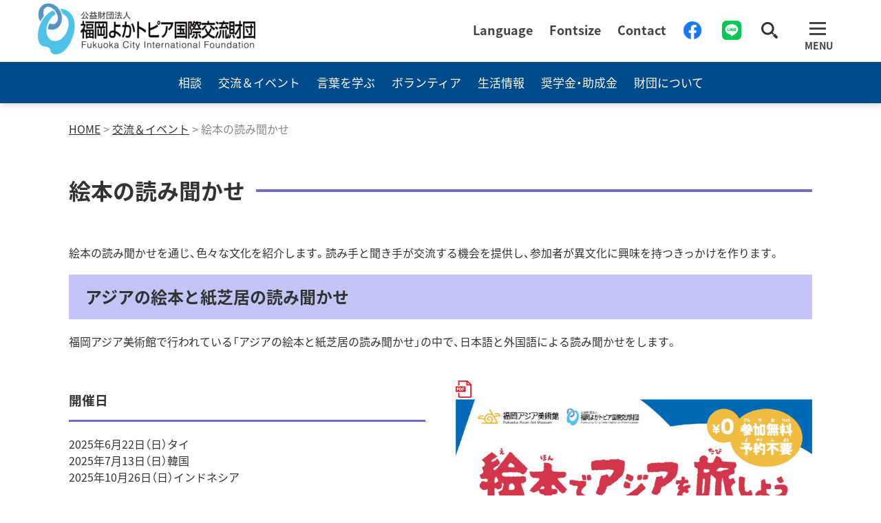

--- FILE ---
content_type: text/html; charset=UTF-8
request_url: https://www.fcif.or.jp/event/story-time/
body_size: 9458
content:
<!doctype html>
<html><head>
<meta charset="UTF-8">

<!-- BCC追加 -->
<meta http-equiv="X-UA-Compatible" content="IE=edge">

<meta name="viewport" content="width=device-width,user-scalable=2,maximum-scale=1" />

<!-- BCC追加 -->
<meta name="format-detection" content="telephone=no">

<title>絵本の読み聞かせ ｜福岡よかトピア国際交流財団</title>
<meta name="Description" content="福岡で暮らすために必要な情報を提供しています。TEL092-262-1799（Language：Japanese，English，Chinese，Korean）">
<meta name="Keywords" content="福岡よかトピア国際交流財団,福岡市国際会館,外国人,留学生,国際交流,多言語相談,交流,語学,情報,奨学金,生活,法律,心理カウンセリング,在留資格,日常生活,アドバイス,ウクライナ,福岡,日本就職,就職活動,交流会,イベント,オクラホマ,国際協力,ホームステイ,受講生,外国語教室,日本語教室,ボランティア,スピーチコンテスト,日本語ボランティア入門講座,通訳,翻訳,ホストファミリー,災害時支援,チューター,Tutor ,交流支援,外国人サポート,生活情報,ガイドブック,リビングイン福岡,外国語情報紙,地震,津波,ルール・マナー,税金,病院,日本人大学生,助成金,国際理解,寄付,募集,入居者,職員,冷泉公園,採用,国際関係団体,留学生宿舎,日本語おしゃべり">
<meta name="copyright" content="c 2018 FUKUOKA CITY INTERNATIONAL FOUNDATION All rights reserved.">


<!-- OGP -->
<meta property="og:title" content="Fukuoka City International Foundation Website">
<meta property="og:type" content="website">
<meta property="og:url" content="https://www.fcif.or.jp/">
<meta property="og:image" content="https://www.fcif.or.jp/wp-content/themes/fcif/img/ogp-tuitter3.png">
<meta property="og:site_name"  content="Fukuoka City International Foundation Website">
<meta property="og:description" content="福岡で暮らすために必要な情報を提供しています。TEL092-262-1799(Language:Japanese, English, Chinese, Korean)">

<!-- OGP Facebook -->
<meta property="article:publisher" content="https://www.facebook.com/fukuokacityinternationalcenter/" />
<meta property="og:image" content="https://www.fcif.or.jp/wp-content/themes/fcif/img/ogp-tuitter3.png">
<!--<meta property="og:image" content="/wp-content/themes/rainbowfia/img/ogp-tuitter3.png">-->


<!-- twitter -->
<meta name="twitter:card" content="summary_large_image" />
<meta name="twitter:title" content="Fukuoka City International Foundation Website" />
<meta name="twitter:url" content="https://www.fcif.or.jp/" />
<meta name="twitter:description" content="福岡で暮らすために必要な情報を提供しています。TEL092-262-1799(Language:Japanese, English, Chinese, Korean)" />
<meta name="twitter:image" content="https://www.fcif.or.jp/wp-content/themes/fcif/img/ogp-tuitter3.png" />

<!-- BCC追加 -->
<link rel="stylesheet" href="https://cdnjs.cloudflare.com/ajax/libs/Swiper/4.3.3/css/swiper.min.css" media="all">

<link rel="stylesheet" type="text/css" href="https://www.fcif.or.jp/wp-content/themes/fcif/css/style-fia.css" media="all">
<link rel="alternate stylesheet" type="text/css" href="https://www.fcif.or.jp/wp-content/themes/fcif/css/reset.css" media="all" title="default">
<link rel="alternate stylesheet" type="text/css" href="https://www.fcif.or.jp/wp-content/themes/fcif/css/small.css" media="all" title="small">
<link rel="alternate stylesheet" type="text/css" href="https://www.fcif.or.jp/wp-content/themes/fcif/css/large.css" media="all" title="large">
<link rel="stylesheet" href="https://cdn.jsdelivr.net/npm/yakuhanjp@3.0.0/dist/css/yakuhanjp.min.css">
<link rel="stylesheet" type="text/css" href="https://www.fcif.or.jp/wp-content/themes/fcif/css/style.css" media="all">

<script src="https://ajax.googleapis.com/ajax/libs/jquery/1.11.1/jquery.min.js"></script>
<script type="text/javascript" src="https://www.fcif.or.jp/wp-content/themes/fcif/js/lang0706.js"></script>
<script type="text/javascript" src="https://www.fcif.or.jp/wp-content/themes/fcif/js/rainbowfia.js"></script>
<script type="text/javascript" src="https://www.fcif.or.jp/wp-content/themes/fcif/js/styleswitcher.js"></script>
<script type="text/javascript" src="https://www.fcif.or.jp/wp-content/themes/fcif/lib/jquery-3.1.1.min.js"></script>
<script type="text/javascript" src="https://www.fcif.or.jp/wp-content/themes/fcif/lib/jquery.cookie.js"></script>
<link rel="stylesheet" type="text/css" href="https://www.fcif.or.jp/wp-content/themes/fcif/lib/slick/slick.css" media="screen" />
<link rel="stylesheet" type="text/css" href="https://www.fcif.or.jp/wp-content/themes/fcif/lib/slick/slick-theme.css" media="screen" />
<script src="https://www.fcif.or.jp/wp-content/themes/fcif/lib/slick/slick.min.js"></script>
<script type="text/javascript" src="https://www.fcif.or.jp/wp-content/themes/fcif/js/t.min.js"></script>
<script type="text/javascript" src="https://www.fcif.or.jp/wp-content/themes/fcif/js/jquery.matchHeight.js"></script>

<!-- BCC追加 -->
<script src="https://ajax.googleapis.com/ajax/libs/jquery/3.6.0/jquery.min.js"></script>
<script src="https://cdnjs.cloudflare.com/ajax/libs/Swiper/4.3.3/js/swiper.min.js"></script>
<script type="text/javascript" src="https://www.fcif.or.jp/wp-content/themes/fcif/js/swiper.js"></script>
<script type="text/javascript" src="https://www.fcif.or.jp/wp-content/themes/fcif/js/main.min.js"></script>

<!-- /Google Analytics Tracking Code -->

<!-- Google tag (gtag.js) -->
<script async src="https://www.googletagmanager.com/gtag/js?id=G-0XZ7EGVBR2"></script>
<script>
  window.dataLayer = window.dataLayer || [];
  function gtag(){dataLayer.push(arguments);}
  gtag('js', new Date());
  
  gtag('config', 'G-0XZ7EGVBR2');
</script>
<!-- Google tag (gtag.js) -->

<!-- Favicon -->
<link rel="apple-touch-icon"  type="image/png" sizes="32x32" href="https://www.fcif.or.jp/wp-content/themes/fcif/img/favicon/favicon.ico">

<link rel="apple-touch-icon" sizes="16x16" href="https://www.fcif.or.jp/wp-content/themes/fcif/img/favicon/apple-touch-icon16x16.png">
<link rel="apple-touch-icon" sizes="32x32" href="https://www.fcif.or.jp/wp-content/themes/fcif/img/favicon/apple-touch-icon32x32.png">
<link rel="apple-touch-icon" sizes="57x57" href="https://www.fcif.or.jp/wp-content/themes/fcif/img/favicon/57.png">
<link rel="apple-touch-icon" sizes="180x180" href="https://www.fcif.or.jp/wp-content/themes/fcif/img/favicon/apple-touch-icon.png">
<link rel="icon" type="image/png" sizes="32x32" href="https://www.fcif.or.jp/wp-content/themes/fcif/img/favicon/favicon-32x32.png">
<link rel="icon" type="image/png" sizes="16x16" href="https://www.fcif.or.jp/wp-content/themes/fcif/img/favicon/favicon-16x16.png">
<link rel="manifest" href="https://www.fcif.or.jp/wp-content/themes/fcif/img/favicon/site.webmanifest">
<link rel="mask-icon" href="https://www.fcif.or.jp/wp-content/themes/fcif/img/favicon/safari-pinned-tab.svg" color="#5bbad5">
<meta name="msapplication-TileColor" content="#ffffff">
<meta name="theme-color" content="#ffffff">

</head>

<body class>


<!-- BCC追加 -->
<header class="header">
      <div class="inner">
        <div class="innerBox">
          <div class="logo"><a href="/"><img src="https://www.fcif.or.jp/wp-content/themes/fcif/img/common/logo.png" alt="公益財団法人 福岡よかトピア国際交流財団" style="width: 316px;"></a></div>
          <div class="subNav">
            <ul class="is-pc">
<!-- 言語変更 -->
              <li class="item lang__box__l"><a>Language</a>
                <div class="lang__box__d">
                  <dl>
                    <dd id="jp"><a href="javascript:void(0);" onclick="changeln('jp'); return false;">Japanese</a></dd>
                    <dd id="ej"><a href="javascript:void(0);" onclick="changeln('ej'); return false;">やさしいにほんご</a></dd>
                    <dd id="en"><a href="javascript:void(0);" onclick="changeln('en'); return false;">English</a></dd>
                    <dd id="cn"><a href="javascript:void(0);" onclick="changeln('cn'); return false;">Chinese</a></dd>
                    <dd id="kr"><a href="javascript:void(0);" onclick="changeln('kr'); return false;">Korean</a></dd>
                    <dd id="vi"><a href="javascript:void(0);" onclick="changeln('vi'); return false;">Vietnamese</a></dd>
                    <dd id="ne"><a href="javascript:void(0);" onclick="changeln('ne'); return false;">Nepali</a></dd>
                  </dl>
                </div>
              </li>


<!--              <li class="item">Language</li> -->

<!-- 文字サイズ変更 -->
              <li class="item moji__box__l"><a>Fontsize</a>
                <div class="moji__box__d">
                  <dl>
                    <dd id="small">Small</dd>
                    <dd id="normal">Reset</dd>
                    <dd id="enlarge">Large</dd>
                  </dl>
                </div>
              </li>




              <li class="item"><a href="https://www.fcif.or.jp//contact/" class="contact">Contact</a></li>
              <li class="fb"><a href="https://www.facebook.com/fukuokacityinternationalcenter/" target="_blank"><img src="https://www.fcif.or.jp/wp-content/themes/fcif/img/common/facebook.png" width="28" height="28" alt="Facebook"></a></li>
              <li class="fb"><a href="/consultation/lineofficialaccount/"><img src="https://www.fcif.or.jp/wp-content/themes/fcif/img/common/LINE_Brand_icon.svg" width="28" height="28" alt="LINE"></a></li>
			  <li><a class="contact"><img src="https://www.fcif.or.jp/wp-content/themes/fcif/img/icon_search.svg" alt="検索" width="24px" height="24px"  onclick="btn1_click()" style="cursor:pointer;"/></a></li>

<div id="open_search">
        <form method="get" role="search" action="https://www.fcif.or.jp/" >

        <dl class="open_search">
        	<label class="screen-reader-text" for="s"></label>
            <dt><input type="text" value="" name="s" id="s" size="48" placeholder="Search"/>
            <dd><button><img src="https://www.fcif.or.jp/wp-content/themes/fcif/img/icon_search.svg" alt="検索" width="24" height="auto"></button></dd>  
        </dl>  
    </form></div>

</ul>

<div class="is-sp langage">
<label for="menu_bar"><img src="https://www.fcif.or.jp/wp-content/themes/fcif/img/common/lang.svg" width="19" height="19" alt="LANG">LANG</label>
<input type="checkbox" id="menu_bar"/>
<!--          	<a href="#"><img src="https://www.fcif.or.jp/wp-content/themes/fcif/img/common/lang.svg" width="19" height="19" alt="LANG"><p class="f_bold">LANG</p></a>
-->
<div id="langage">
            <div class="moji__box__d__sp">
	    		<dl>
	    			<dt>Fontsize</dt>
                    <dd id="small">Small</dd>
                    <dd id="normal">Reset</dd>
                    <dd id="enlarge">Large</dd>
	    		</dl>
	    		<dl>
	    			<dt>Language</dt>
                    <dd id="jp"><a href="javascript:void(0);" onclick="changeln('jp'); return false;">Japanese</a></dd>
                    <dd id="ej"><a href="javascript:void(0);" onclick="changeln('ej'); return false;">やさしいにほんご</a></dd>
                    <dd id="en"><a href="javascript:void(0);" onclick="changeln('en'); return false;">English</a></dd>
                    <dd id="cn"><a href="javascript:void(0);" onclick="changeln('cn'); return false;">Chinese</a></dd>
                    <dd id="kr"><a href="javascript:void(0);" onclick="changeln('kr'); return false;">Korean</a></dd>
                    <dd id="vi"><a href="javascript:void(0);" onclick="changeln('vi'); return false;">Vietnamese</a></dd>
                    <dd id="ne"><a href="javascript:void(0);" onclick="changeln('ne'); return false;">Nepali</a></dd>
	    		</dl>


    	    </div>
</div>
          </div>

</div>
<!--ハンバーガーメニュー内容 折り畳まれ部分 -->
          <nav class="nav">
           <div class="grid">
            <ul class="navList gridItem x6" id="navlist">
              <li class="navItem navicon"><a class="navIcon1" href="/consultation/">相談</a></li>
              <li class="navItem"><a href="/consultation/life-interaction/">福岡市外国人総合相談支援センター</a></li>
              <li class="navItem"><a href="/consultation/legal/">法律に関すること</a></li>
              <li class="navItem"><a href="/consultation/immigration/">在留手続きに関すること</a></li>
              <li class="navItem"><a href="/consultation/counseling/">心理カウンセリング</a></li>
              <li class="navItem"><a href="/consultation/health/">医療に関すること</a></li>
              <li class="navItem"><a href="/consultation/other/">ウクライナ避難民支援情報</a></li>
              <li class="navItem"><a href="/consultation/lineofficialaccount/">LINE公式アカウント</a></li>
            </ul>
            <ul class="navList gridItem x6 pt_M_sp" id="navlist">
              <li class="navItem navicon"><a class="navIcon2" href="/event/">交流＆イベント</a></li>
              <li class="navItem"><a href="/event/homestay/">ホームステイ・ホームビジット</a></li>
              <li class="navItem"><a href="/event/story-time/">絵本の読み聞かせ</a></li>
              <li class="navItem"><a href="/event/hometown/">外国人学生が語る「ふるさとの街と福岡」</a></li>
              <li class="navItem"><a href="/event/welcome_event/">Welcome Event</a></li>
              <li class="navItem"><a href="/event/attakanakama/">あったかなかま</a></li>
              <li class="navItem"><a href="/event/salon/">留学生と企業の交流サロン</a></li>
              <li class="navItem"><a href="/event/community/">地域の国際交流</a></li>
              <li class="navItem"><a href="/event/jica/">国際協力コーナー</a></li>
            </ul>
            </div>
           <div class="grid pt_M">
            <ul class="navList gridItem x6" id="navlist">
              <li class="navItem navicon"><a class="navIcon3" href="/language/">言葉を学ぶ</a></li>
              <li class="navItem"><a href="/language/foreign-language-class/">留学生から学ぶ外国語教室</a></li>
              <li class="navItem"><a href="/language/japanese-volunteer-training-course/">日本語ボランティア入門講座</a></li>
              <li class="navItem"><a href="/language/japanese-volunteer-skill-up-course/">日本語ボランティアスキルアップ研修</a></li>
              <li class="navItem"><a href="/language/oshieru-site/">日本語を教える　便利サイト</a></li>
              <li class="navItem"><a href="/language/manabu-site/">にほんごをまなぶ　べんりサイト</a></li>
              <li class="navItem"><a href="/language/chat/">日本語おしゃべり交流会</a></li>
              <li class="navItem"><a href="/language/japanese-language-class/">日本語教室</a></li>
              <li class="navItem"><a href="/language/speech-contest/">外国人による日本語スピーチコンテスト</a></li>
            </ul>
            <ul class="navList gridItem x6 pt_M_sp" id="navlist">
              <li class="navItem navicon"><a class="navIcon4" href="/volunteer-bank/">ボランティア</a></li>
              <li class="navItem"><a href="/volunteer-bank/volunteerbank/">外国人支援ボランティアバンク</a></li>
              <li class="navItem"><a href="/volunteer-bank/volunteer-registration/">ボランティアの登録</a></li>
              <li class="navItem"><a href="/volunteer-bank/volunteer-request/">ボランティアの紹介</a></li>
              <li class="navItem"><a href="/volunteer-bank/host-family/">ホストファミリー</a></li>
              <li class="navItem"><a href="/volunteer-bank/tutorprogram/">チュータープログラム</a></li>
            </ul>
            </div>
           <div class="grid pt_M">
            <ul class="navList gridItem x6" id="navlist">
              <li class="navItem navicon"><a class="navIcon5" href="/information/">生活情報</a></li>
              <li class="navItem"><a href="/information/living/">外国人のための生活ガイドブック（リビングイン福岡）</a></li>
              <li class="navItem"><a href="/information/living/#001">子育て・教育</a></li>
              <li class="navItem"><a href="/information/advice/">日常生活アドバイス</a></li>
              <li class="navItem"><a href="/information/disaster-prevention/">暮らしのヒント（防災）</a></li>
              <li class="navItem"><a href="/information/living-advice/">暮らしのヒント（ルールとマナー）</a></li>
              <li class="navItem"><a href="/information/covid-19/">新型コロナウイルス感染症に関する情報</a></li>
            </ul>
            <ul class="navList gridItem x6 pt_M_sp" id="navlist">
              <li class="navItem navicon"><a class="navIcon6" href="/money">奨学金・助成金</a></li>
              <li class="navItem"><a href="/money/international-student-scholarship/">外国人向け奨学金</a></li>
              <li class="navItem"><a href="/money/japanese-student-scholarship/">日本人向け奨学金</a></li>
              <li class="navItem"><a href="/money/subsidy/">国際交流活動助成金</a></li>
              <li class="navItem"><a href="/money/donation/">ご寄付のお願い</a></li>
            </ul>
            </div>
           <div class="grid pt_M pb_S pb_XL_sp">
            <ul class="navList gridItem x6" id="navlist">
              <li class="navItem navicon"><a class="navIcon7" href="/about/">財団について</a></li>
              <li class="navItem"><a href="/about/fcif/">福岡よかトピア国際交流財団</a></li>
              <li class="navItem"><a href="/about/fcic/">福岡市国際会館</a></li>
              <li class="navItem"><a href="/about/fcdicir/">福岡市災害時外国人情報支援センター</a></li>
              <li class="navItem"><a href="/about/fuku-net/">福岡国際関係団体連絡会（FUKU-NET）</a></li>
            </ul>
            <ul class="navList gridItem x6 pt_M_sp" id="navlist">
            <li class="navItem">
              <form method="get" role="search" action="https://www.fcif.or.jp/">
              <dl class="open_search">
                <label class="screen-reader-text" for="s"></label>
                <dt><input type="text" value="" name="s" id="s" size="48" placeholder="Search"></dt>
                <dd><button><img src="https://www.fcif.or.jp/wp-content/themes/fcif/img/icon_search.svg" alt="検索" width="24" height="auto"></button></dd>  
              </dl>
              </form>
            </li>
            <li class="navItem">
              <a href="https://www.fcif.or.jp//contact/" class="contact">Contact</a>
            </li>
            <li class="navItem">
              <a href="https://www.facebook.com/fukuokacityinternationalcenter/" target="_blank"><img src="https://www.fcif.or.jp/wp-content/themes/fcif/img/common/facebook_white.png" width="28" height="28" alt="Facebook"></a>
              <a href="/consultation/lineofficialaccount/"><img src="https://www.fcif.or.jp/wp-content/themes/fcif/img/common/LINE_Brand_icon.svg" width="28" height="28" alt="LINE"></a>
            </li>
            </ul><!-- /.navList .gridItem .x6 -->S
            </div>
          </nav>

<!--//ハンバーガーメニュー内容 折り畳まれ部分 -->


          <div class="navBtn" id="navBtn">
            <div class="hamburger"><span class="navLine navLine_1"></span><span class="navLine navLine_2"></span><span class="navLine navLine_3"></span></div>
            <div class="hamtxt">MENU</div>
          </div>
          
        </div>
      </div>


      <div class="catNav catNavA">
        <div class="container">
          <ul class="list">
            <li class="item"><a class="soudan" href="/consultation/">相談</a></li>
            <li class="item"><a class="event" href="/event/">交流＆イベント</a></li>
            <li class="item"><a class="gogaku" href="/language/">言葉を学ぶ</a></li>
            <li class="item"><a class="vto" href="/volunteer-bank">ボランティア</a></li>
            <li class="item"><a class="lifeInfo" href="/information/">生活情報</a></li>
            <li class="item"><a class="subsidy" href="/money/">奨学金・助成金</a></li>
            <li class="item"><a class="annai" href="/about/">財団について</a></li>
          </ul>
        </div>
      </div>
    </header>


<main id="totop">
<div class="page event inner1080">
<div class="breadcrumbs" typeof="BreadcrumbList" vocab="http://schema.org/">
  <span property="itemListElement" typeof="ListItem"><a property="item" typeof="WebPage" title="公益財団法人 福岡よかトピア国際交流財団" href="https://www.fcif.or.jp" class="home" ><span property="name">HOME</span></a><meta property="position" content="1"></span> &gt; <span property="itemListElement" typeof="ListItem"><a property="item" typeof="WebPage" title="Go to 交流＆イベント." href="https://www.fcif.or.jp/event/" class="post post-page" ><span property="name">交流＆イベント</span></a><meta property="position" content="2"></span> &gt; <span property="itemListElement" typeof="ListItem"><span property="name" class="post post-page current-item">絵本の読み聞かせ</span><meta property="url" content="https://www.fcif.or.jp/event/story-time/"><meta property="position" content="3"></span></div>
      <h1>絵本の読み聞かせ</h1>
<p>絵本の読み聞かせを通じ、色々な文化を紹介します。読み手と聞き手が交流する機会を提供し、参加者が異文化に興味を持つきっかけを作ります。</p>
<h2>アジアの絵本と紙芝居の読み聞かせ</h2>
<p>福岡アジア美術館で行われている「アジアの絵本と紙芝居の読み聞かせ」の中で、日本語と外国語による読み聞かせをします。</p>
<div class="column column_b_1">
<div class="b_1">
<h3>開催日</h3>
<p>2025年6月22日（日）タイ<br />
2025年7月13日（日）韓国<br />
2025年10月26日（日）インドネシア</p>
<h3>時間</h3>
<p>11時30分～12時00分、13時00分～13時30分</p>
<h3>場所</h3>
<p><a href="https://www.google.com/maps/place/%E7%A6%8F%E5%B2%A1%E3%82%A2%E3%82%B8%E3%82%A2%E7%BE%8E%E8%A1%93%E9%A4%A8/@33.595182,130.4058401,17z/data=!3m1!4b1!4m6!3m5!1s0x354191eb557a0f8d:0x6c0abf9a3079bc98!8m2!3d33.595182!4d130.4058401!16s%2Fg%2F1229bz8r?entry=ttu&amp;g_ep=EgoyMDI1MDQyMC4wIKXMDSoASAFQAw%3D%3D">福岡アジア美術館</a>　キッズコーナー<br />
（福岡市博多区下川端町3-1　リバレインセンタービル7階）</p>
<h3>参加費</h3>
<p>無料</p>
<h3>定員</h3>
<p>各回10組程度</p>
<h3>申し込み</h3>
<p>不要（当日先着順）</p>
</div>
<div class="b_1"><a class="link-to-pdf" title="（0422修正後）チラシデータ（表）" href="https://www.fcif.or.jp/wp-content/uploads/a6653a30d0a2546879c4f74c8cf3ac94.pdf" target="_blank" rel="attachment noopener wp-att-89339"><img fetchpriority="high" decoding="async" class="alignnone size-large wp-image-89340 thumb-of-pdf" src="https://www.fcif.or.jp/wp-content/uploads/a6653a30d0a2546879c4f74c8cf3ac94-pdf.jpg" alt="（0422修正後）チラシデータ（表）のサムネイル" width="724" height="1024" srcset="https://www.fcif.or.jp/wp-content/uploads/a6653a30d0a2546879c4f74c8cf3ac94-pdf.jpg 724w, https://www.fcif.or.jp/wp-content/uploads/a6653a30d0a2546879c4f74c8cf3ac94-pdf-212x300.jpg 212w" sizes="(max-width: 724px) 100vw, 724px" /></a></div>
</div>
<p>&nbsp;</p>
<h2>過去の読み聞かせの様子</h2>
<h3>絵本でアジアを旅しよう　インドネシアの絵本の日</h3>
<p data-path-to-node="7">2025年10月26日（日）に、福岡アジア美術館にて「絵本でアジアを旅しよう（インドネシアの絵本の日）」を実施いたしました。この日の読み聞かせは、インドネシアの絵本を中心に日本語とインドネシア語による豊かな読み聞かせを行いました。特に、インドネシア人のボランティアさんにインドネシアの古い伝説に基づいた特別な絵本をご持参いただき、それをインドネシア語で直接読み聞かせをしていただきました。ご来場いただいた皆様にとって、インドネシアの神話や文化に触れながら、インドネシア語の温かい響きを感じられる貴重な体験となりました。ボランティアさんのご協力のおかげで、多くの方々にインドネシアの絵本の魅力を伝えることができました。</p>
<p data-path-to-node="7">絵本は世界をつなぐ架け橋です。来年度も、アジアの多様な文化や物語を感じることができる読み聞かせを開催する予定です。皆様のご参加を心よりお待ちしております。</p>
<div class="column column_c">
<div>
<p><a href="https://www.fcif.or.jp/wp-content/uploads/IMG_5147-scaled.jpg"><img decoding="async" class="alignnone size-medium wp-image-94217" src="https://www.fcif.or.jp/wp-content/uploads/IMG_5147-225x300.jpg" alt="" width="225" height="300" srcset="https://www.fcif.or.jp/wp-content/uploads/IMG_5147-225x300.jpg 225w, https://www.fcif.or.jp/wp-content/uploads/IMG_5147-768x1024.jpg 768w, https://www.fcif.or.jp/wp-content/uploads/IMG_5147-1152x1536.jpg 1152w, https://www.fcif.or.jp/wp-content/uploads/IMG_5147-1536x2048.jpg 1536w, https://www.fcif.or.jp/wp-content/uploads/IMG_5147-scaled.jpg 1920w" sizes="(max-width: 225px) 100vw, 225px" /></a></p>
<p style="text-align: center">インドネシアの絵本の読み聞かせ</p>
</div>
<div>
<p><a href="https://www.fcif.or.jp/wp-content/uploads/IMG_5158-scaled.jpg"><img decoding="async" class="alignnone size-medium wp-image-94218" src="https://www.fcif.or.jp/wp-content/uploads/IMG_5158-225x300.jpg" alt="" width="225" height="300" srcset="https://www.fcif.or.jp/wp-content/uploads/IMG_5158-225x300.jpg 225w, https://www.fcif.or.jp/wp-content/uploads/IMG_5158-768x1024.jpg 768w, https://www.fcif.or.jp/wp-content/uploads/IMG_5158-1152x1536.jpg 1152w, https://www.fcif.or.jp/wp-content/uploads/IMG_5158-1536x2048.jpg 1536w, https://www.fcif.or.jp/wp-content/uploads/IMG_5158-scaled.jpg 1920w" sizes="(max-width: 225px) 100vw, 225px" /></a></p>
<p style="text-align: center">インドネシアの伝説を基に作成した絵本（挿絵の拡大ページ）</p>
</div>
<div>
<p><a href="https://www.fcif.or.jp/wp-content/uploads/IMG_5149-scaled.jpg"><img loading="lazy" decoding="async" class="alignnone size-medium wp-image-94219" src="https://www.fcif.or.jp/wp-content/uploads/IMG_5149-225x300.jpg" alt="" width="225" height="300" srcset="https://www.fcif.or.jp/wp-content/uploads/IMG_5149-225x300.jpg 225w, https://www.fcif.or.jp/wp-content/uploads/IMG_5149-768x1024.jpg 768w, https://www.fcif.or.jp/wp-content/uploads/IMG_5149-1152x1536.jpg 1152w, https://www.fcif.or.jp/wp-content/uploads/IMG_5149-1536x2048.jpg 1536w, https://www.fcif.or.jp/wp-content/uploads/IMG_5149-scaled.jpg 1920w" sizes="auto, (max-width: 225px) 100vw, 225px" /></a></p>
<p style="text-align: center">インドネシアの民族衣装</p>
</div>
</div>
<p>&nbsp;</p>
<h3>絵本でアジアを旅しよう　韓国の絵本の日</h3>
<p data-path-to-node="7">2025年7月13日（日）に、福岡アジア美術館にて「絵本でアジアを旅しよう（韓国の絵本の日）」を実施いたしました。この日の読み聞かせは、韓国の絵本を中心に日本語と韓国語による豊かな読み聞かせを行いました。読み聞かせ後には、絵本に関連付けて韓国での星の話を、韓国人のボランティアさんにしていただきました。ご来場いただいた皆様は、絵本の中の美しく夜空に輝く星の絵を楽しみながら、同時に韓国語の音も経験することができました。</p>
<div class="column column_c">
<div>
<p><a href="https://www.fcif.or.jp/wp-content/uploads/58cbf020fc5e3ab265bb751295874108-scaled.jpg"><img loading="lazy" decoding="async" class="alignnone size-medium wp-image-94239" src="https://www.fcif.or.jp/wp-content/uploads/58cbf020fc5e3ab265bb751295874108-225x300.jpg" alt="" width="225" height="300" srcset="https://www.fcif.or.jp/wp-content/uploads/58cbf020fc5e3ab265bb751295874108-225x300.jpg 225w, https://www.fcif.or.jp/wp-content/uploads/58cbf020fc5e3ab265bb751295874108-768x1024.jpg 768w, https://www.fcif.or.jp/wp-content/uploads/58cbf020fc5e3ab265bb751295874108-1152x1536.jpg 1152w, https://www.fcif.or.jp/wp-content/uploads/58cbf020fc5e3ab265bb751295874108-1536x2048.jpg 1536w, https://www.fcif.or.jp/wp-content/uploads/58cbf020fc5e3ab265bb751295874108-scaled.jpg 1920w" sizes="auto, (max-width: 225px) 100vw, 225px" /></a></p>
<p style="text-align: center">韓国の絵本の読み聞かせ（午前の部①）</p>
</div>
<div>
<p><a href="https://www.fcif.or.jp/wp-content/uploads/abb09cf3ba794e7ed95e1f1b7feddf80-scaled.jpg"><img loading="lazy" decoding="async" class="alignnone size-medium wp-image-94240" src="https://www.fcif.or.jp/wp-content/uploads/abb09cf3ba794e7ed95e1f1b7feddf80-225x300.jpg" alt="" width="225" height="300" srcset="https://www.fcif.or.jp/wp-content/uploads/abb09cf3ba794e7ed95e1f1b7feddf80-225x300.jpg 225w, https://www.fcif.or.jp/wp-content/uploads/abb09cf3ba794e7ed95e1f1b7feddf80-768x1024.jpg 768w, https://www.fcif.or.jp/wp-content/uploads/abb09cf3ba794e7ed95e1f1b7feddf80-1152x1536.jpg 1152w, https://www.fcif.or.jp/wp-content/uploads/abb09cf3ba794e7ed95e1f1b7feddf80-1536x2048.jpg 1536w, https://www.fcif.or.jp/wp-content/uploads/abb09cf3ba794e7ed95e1f1b7feddf80-scaled.jpg 1920w" sizes="auto, (max-width: 225px) 100vw, 225px" /></a></p>
<p style="text-align: center">韓国の絵本の読み聞かせ（午前の部②）</p>
</div>
<div>
<p><a href="https://www.fcif.or.jp/wp-content/uploads/8150c9b64bd0a71de060edd7a714dfaa-1-scaled.jpg"><img loading="lazy" decoding="async" class="alignnone size-medium wp-image-94241" src="https://www.fcif.or.jp/wp-content/uploads/8150c9b64bd0a71de060edd7a714dfaa-1-225x300.jpg" alt="" width="225" height="300" srcset="https://www.fcif.or.jp/wp-content/uploads/8150c9b64bd0a71de060edd7a714dfaa-1-225x300.jpg 225w, https://www.fcif.or.jp/wp-content/uploads/8150c9b64bd0a71de060edd7a714dfaa-1-768x1024.jpg 768w, https://www.fcif.or.jp/wp-content/uploads/8150c9b64bd0a71de060edd7a714dfaa-1-1152x1536.jpg 1152w, https://www.fcif.or.jp/wp-content/uploads/8150c9b64bd0a71de060edd7a714dfaa-1-1536x2048.jpg 1536w, https://www.fcif.or.jp/wp-content/uploads/8150c9b64bd0a71de060edd7a714dfaa-1-scaled.jpg 1920w" sizes="auto, (max-width: 225px) 100vw, 225px" /></a></p>
<p style="text-align: center">韓国の絵本の読み聞かせ（午後の部）</p>
</div>
</div>
<p>&nbsp;</p>
<p>&nbsp;</p>
<h3>絵本でアジアを旅しよう　タイの絵本の日</h3>
<p data-path-to-node="7">2025年6月22日（日）に、福岡アジア美術館にて「絵本でアジアを旅しよう（タイの絵本の日）」を実施いたしました。今回は、タイ語と日本語による読み聞かせでした。かわいらしい絵に癒されながらも、心を穏やかに過ごすことの大切さを伝えるメッセージが込められた内容でした。</p>
<p data-path-to-node="7">今回は、在福岡タイ王国総領事館の総領事ご夫妻がご観覧くださいました。さらに、タイの絵本を持参して、領事自ら読み聞かせをしてくださいました。その日本語訳は、小学生が担当してくれました！素晴らしい読み聞かせに、会場は大きな拍手と笑顔に包まれました。総領事ご夫妻と、読み聞かせをしてくれた小学生、そしてご参加いただきました多くの皆さまに、心より感謝申し上げます。</p>
<div class="column column_c">
<div>
<p><a href="https://www.fcif.or.jp/wp-content/uploads/IMG_2638-scaled.jpg"><img loading="lazy" decoding="async" class="alignnone size-medium wp-image-94250" src="https://www.fcif.or.jp/wp-content/uploads/IMG_2638-300x225.jpg" alt="" width="300" height="225" srcset="https://www.fcif.or.jp/wp-content/uploads/IMG_2638-300x225.jpg 300w, https://www.fcif.or.jp/wp-content/uploads/IMG_2638-1024x768.jpg 1024w, https://www.fcif.or.jp/wp-content/uploads/IMG_2638-768x576.jpg 768w, https://www.fcif.or.jp/wp-content/uploads/IMG_2638-1536x1152.jpg 1536w, https://www.fcif.or.jp/wp-content/uploads/IMG_2638-2048x1536.jpg 2048w" sizes="auto, (max-width: 300px) 100vw, 300px" /></a></p>
<p style="text-align: center">タイの絵本の読み聞かせ（午前の部）</p>
</div>
<div>
<p><a href="https://www.fcif.or.jp/wp-content/uploads/334e78035181e4d2b781ceb9b80efc4b-PXL_20250622_025708114.MP_.jpg"><img loading="lazy" decoding="async" class="alignnone wp-image-94248" src="https://www.fcif.or.jp/wp-content/uploads/334e78035181e4d2b781ceb9b80efc4b-PXL_20250622_025708114.MP_-300x225.jpg" alt="" width="322" height="241" srcset="https://www.fcif.or.jp/wp-content/uploads/334e78035181e4d2b781ceb9b80efc4b-PXL_20250622_025708114.MP_-300x225.jpg 300w, https://www.fcif.or.jp/wp-content/uploads/334e78035181e4d2b781ceb9b80efc4b-PXL_20250622_025708114.MP_-1024x769.jpg 1024w, https://www.fcif.or.jp/wp-content/uploads/334e78035181e4d2b781ceb9b80efc4b-PXL_20250622_025708114.MP_-768x577.jpg 768w, https://www.fcif.or.jp/wp-content/uploads/334e78035181e4d2b781ceb9b80efc4b-PXL_20250622_025708114.MP_.jpg 1280w" sizes="auto, (max-width: 322px) 100vw, 322px" /></a></p>
<p style="text-align: center">領事と参加小学生による絵本の読み聞かせ（午前の部②）</p>
</div>
<div>
<p><a href="https://www.fcif.or.jp/wp-content/uploads/IMG_2663-scaled.jpg"><img loading="lazy" decoding="async" class="alignnone size-medium wp-image-94251" src="https://www.fcif.or.jp/wp-content/uploads/IMG_2663-225x300.jpg" alt="" width="225" height="300" srcset="https://www.fcif.or.jp/wp-content/uploads/IMG_2663-225x300.jpg 225w, https://www.fcif.or.jp/wp-content/uploads/IMG_2663-768x1024.jpg 768w, https://www.fcif.or.jp/wp-content/uploads/IMG_2663-1152x1536.jpg 1152w, https://www.fcif.or.jp/wp-content/uploads/IMG_2663-1536x2048.jpg 1536w, https://www.fcif.or.jp/wp-content/uploads/IMG_2663-scaled.jpg 1920w" sizes="auto, (max-width: 225px) 100vw, 225px" /></a></p>
<p style="text-align: center">タイの絵本の読み聞かせ（午後の部）</p>
</div>
</div>
<p>&nbsp;</p>
  </div>
<!--/page-->
</main>
<!--/main-->

<footer class="footer">
      <div class="toTop" id="topBtn" style="position: fixed; bottom: 10px;"><a href="#totop">
          <div class="inner">
            <div class="topIcon"></div>
            <p class="txt">ページの<br>先頭へ戻る</p>
          </div></a></div>
      <div class="footInner">
        <div class="container">
          <div class="footInfo">
            <img src="https://www.fcif.or.jp/wp-content/themes/fcif/img/common/logo.svg" alt="公益財団法人 福岡よかトピア国際交流財団">
            <p class="title">
              <span>公益財団法人福岡よかトピア国際交流財団</span>
              <br>
              <span class="english">Fukuoka City International Foundation</span></p>
              <p>電話番号 092-262-1799      </p>
              <p>ファクス 092-262-2700      </p>
              <p>〒812-0025 福岡市博多区店屋町4-1 福岡市国際会館1階      </p>
              <ul class="footList mt_L">
				<li><a href="https://www.fcif.or.jp/about/fcif/">About</a></li>
				<li><a href="https://www.fcif.or.jp/sitemap/">Sitemap</a></li>
				<li><a href="https://www.fcif.or.jp/privacy-policy/">Privacy Policy</a></li>
				<li><a href="https://www.fcif.or.jp/access/">Access</a></li>
				<li><a href="https://www.fcif.or.jp/sitepolicy/">Site Policy</a></li>
				<li><a href="https://www.fcif.or.jp/social-media/">Social media</a></li>
				<li><a href="https://www.fcif.or.jp/link/">Link</a></li>
				<li><a href="https://www.fcif.or.jp/qa/">Q&A</a></li>
            </ul>
          </div>
        </div>
        <div class="copy">
          <p class="t_ctr"> Copyright(c) Fukuoka City International Foundation All rights reserved.</p>
        </div>
      </div>
      <script type="speculationrules">
{"prefetch":[{"source":"document","where":{"and":[{"href_matches":"\/*"},{"not":{"href_matches":["\/wp-*.php","\/wp-admin\/*","\/wp-content\/uploads\/*","\/wp-content\/*","\/wp-content\/plugins\/*","\/wp-content\/themes\/fcif\/*","\/*\\?(.+)"]}},{"not":{"selector_matches":"a[rel~=\"nofollow\"]"}},{"not":{"selector_matches":".no-prefetch, .no-prefetch a"}}]},"eagerness":"conservative"}]}
</script>
    </footer>
<script src="https://code.jquery.com/jquery-3.3.1.js"></script>
<script src="https://www.fcif.or.jp/wp-content/themes/fcif/js/main.min.js"></script>
<script src="https://www.fcif.or.jp/wp-content/themes/fcif/js/fontsize-change.js"></script>
</body>
</html>

--- FILE ---
content_type: text/css
request_url: https://www.fcif.or.jp/wp-content/themes/fcif/css/style.css
body_size: 21747
content:
@charset "utf-8";
/* CSS Document */

/*
YUI 3.18.1 (build f7e7bcb)
Copyright 2014 Yahoo! Inc. All rights reserved.
Licensed under the BSD License.
http://yuilibrary.com/license/
*/


@import url('https://fonts.googleapis.com/css?family=Lato:100,300,400,700,900|Roboto:100,300,400,500,700,900');
@import url('https://fonts.googleapis.com/earlyaccess/notosansjapanese.css');
body{ 
	padding:0;
	margin:0;
	color:#333;
	line-height:1.8em;
	font-family:YakuHanJP, "Noto Sans Japanese",'Roboto', sans-serif;
	min-width:1080px;
	-webkit-text-size-adjust: 100%;
	word-wrap: break-word;
	overflow-wrap: break-word;
}

/* テーブルテスト */

.table-test{width:100%; border-top:1px solid #f3f3f3; border-bottom:1px solid #f3f3f3;}
.table-test th{ border-bottom:1px solid #fff;}
.table-test td{ border-bottom:1px solid #f3f3f3;}

/* テーブルテスト ここまで　*/

div,dl,dt,dd,h1,h2,h3,h4,h5,h6,p,select{
	padding:0;
	margin:0;
	width:auto;
}

.select-test{
	width: 100%;
	margin:0 auto;
}

.select-test ul{
	width:100%;
	margin:0 auto;
	list-style:none;
}

.select-test ul li{
	width:48%;
	position: relative;
	font-size: 14px;
	float: left;
}

.select-test ul li a{
	width: 99%;
	margin:0 auto;
	text-align:center;
	display: block;
	text-decoration: none;
	font-size: 14px;
	line-height: 60px;
	height: 60px;
	color: #fff;
	background: #F7AFC0;
	-moz-transition: .2s;
	-webkit-transition: .2s;
	-o-transition: .2s;
	-ms-transition: .2s;
	transition: .2s;
}

.select-test ul li a:hover{
	color: #E6889E;
	background: #333;
}

.select-test ul li > ul{
	position: relative;
	display: none;
	padding:0;
}

.select-test ul li:hover > ul{
	display: block;
	position: absolute;
}

.select-test ul li ul li {
	position: relative;
	width: 100%;
	margin:0 auto;
	float:none;
	z-index:1;
}

.select-test ul li ul li a {
	display: block;
}

.select-test .clearfix {
	content:"";
	clear:both;
	display: block;
}

ul,li{
	list-style:none;
	padding:0;
	margin:0;
	font-size: 1em;
	line-height:100%;
	font-weight: normal;
	}
a{
	border:none;
	color:#333333;
	}
a:hover{
	text-decoration: none;
}

a:target{
    display: block;
    padding-top: 150px;
    margin-top: -150px;
}
	
del{
	text-decoration:none;
	}
img{
	line-height:100%;
	font-size:0px;
	}
hr{
	border-style:none;
	margin:0 auto;
	}
textarea{
	width: 90%;
	line-height:1.8em;
	color:#333;
	box-sizing:border-box;
	position:relative;
	font-family:YakuHanJP, "Noto Sans Japanese",'Roboto','Lato', sans-serif;
	}
.sp{
	display:none;
	}
.inner1080{
	width:1080px;
	margin:0 auto;
	overflow:hidden;
	position:relative;
	}
.left{
	float:left;
	}
.right{
	float:right;
	}
.lato{
	font-family:'Lato', sans-serif;
	font-weight:900;
	}
#contact:before,#menu:before{
    content: " ";
    margin-top: -120px;
    height: 120px;
    display: block;
    visibility: hidden;
}



/* BCC追加分 */


button {
  background-color: transparent;
  border: none;
  cursor: pointer;
  outline: none;
  padding: 0;
  -webkit-appearance: none;
          appearance: none; }


@media (max-width: 768px) {
  .mt_XS_sp,
  .mt_XS {
    margin-top: 10px; }
  .mt_SS_sp,
  .mt_SS {
    margin-top: 10px; }
  .mt_S_sp,
  .mt_S {
    margin-top: 20px; }
  .mt_M_sp,
  .mt_M {
    margin-top: 30px; }
  .mt_L_sp,
  .mt_L {
    margin-top: 40px; }
  .mt_LL_sp,
  .mt_LL {
    margin-top: 50px; }
  .mt_XL_sp,
  .mt_XL {
    margin-top: 60px; }
  .mt_XXL_sp,
  .mt_XXL {
    margin-top: 80px; }
  .mb_XS_sp,
  .mb_XS {
    margin-bottom: 10px; }
  .mb_SS_sp,
  .mb_SS {
    margin-bottom: 10px; }
  .mb_S_sp,
  .mb_S {
    margin-bottom: 20px; }
  .mb_M_sp,
  .mb_M {
    margin-bottom: 30px; }
  .mb_L_sp,
  .mb_L {
    margin-bottom: 40px; }
  .mb_LL_sp,
  .mb_LL {
    margin-bottom: 50px; }
  .mb_XL_sp,
  .mb_XL {
    margin-bottom: 60px; }
  .mb_XXL_sp,
  .mb_XXL {
    margin-bottom: 80px; }
  .pt_XS_sp,
  .pt_XS {
    padding-top: 10px; }
  .pt_SS_sp,
  .pt_SS {
    padding-top: 10px; }
  .pt_S_sp,
  .pt_S {
    padding-top: 20px; }
  .pt_M_sp,
  .pt_M {
    padding-top: 30px; }
  .pt_L_sp,
  .pt_L {
    padding-top: 40px; }
  .pt_LL_sp,
  .pt_LL {
    padding-top: 50px; }
  .pt_XL_sp,
  .pt_XL {
    padding-top: 60px; }
  .pt_XXL_sp,
  .pt_XXL {
    padding-top: 80px; }
  .pb_XS_sp,
  .pb_XS {
    padding-bottom: 10px; }
  .pb_SS_sp,
  .pb_SS {
    padding-bottom: 10px; }
  .pb_S_sp,
  .pb_S {
    padding-bottom: 20px; }
  .pb_M_sp,
  .pb_M {
    padding-bottom: 30px; }
  .pb_L_sp,
  .pb_L {
    padding-bottom: 40px; }
  .pb_LL_sp,
  .pb_LL {
    padding-bottom: 50px; }
  .pb_XL_sp,
  .pb_XL {
    padding-bottom: 60px; }
  .pb_XXL_sp,
  .pb_XXL {
    padding-bottom: 80px; } }

@media (min-width: 769px) {
  .ml_XS_pc, .ml_XS {
    margin-left: 15px; }
  .mt_XS_pc,
  .mt_XS {
    margin-top: 10px; }
  .mt_SS_pc,
  .mt_SS {
    margin-top: 20px; }
  .mt_S_pc,
  .mt_S {
    margin-top: 30px; }
  .mt_M_pc,
  .mt_M {
    margin-top: 40px; }
  .mt_L_pc,
  .mt_L {
    margin-top: 50px; }
  .mt_LL_pc,
  .mt_LL {
    margin-top: 60px; }
  .mt_XL_pc,
  .mt_XL {
    margin-top: 80px; }
  .mt_XXL_pc,
  .mt_XXL {
    margin-top: 100px; }
  .mb_XS_pc,
  .mb_XS {
    margin-bottom: 10px; }
  .mb_SS_pc,
  .mb_SS {
    margin-bottom: 20px; }
  .mb_S_pc,
  .mb_S {
    margin-bottom: 30px; }
  .mb_M_pc,
  .mb_M {
    margin-bottom: 40px; }
  .mb_L_pc,
  .mb_L {
    margin-bottom: 50px; }
  .mb_LL_pc,
  .mb_LL {
    margin-bottom: 60px; }
  .mb_XL_pc,
  .mb_XL {
    margin-bottom: 80px; }
  .mb_XXL_pc,
  .mb_XXL {
    margin-bottom: 100px; }
  .pt_XS_pc,
  .pt_XS {
    padding-top: 10px; }
  .pt_SS_pc,
  .pt_SS {
    padding-top: 20px; }
  .pt_S_pc,
  .pt_S {
    padding-top: 30px; }
  .pt_M_pc,
  .pt_M {
    padding-top: 40px; }
  .pt_L_pc,
  .pt_L {
    padding-top: 50px; }
  .pt_LL_pc,
  .pt_LL {
    padding-top: 60px; }
  .pt_XL_pc,
  .pt_XL {
    padding-top: 80px; }
  .pt_XXL_pc,
  .pt_XXL {
    padding-top: 100px; }
  .pb_XS_pc,
  .pb_XS {
    padding-bottom: 10px; }
  .pb_SS_pc,
  .pb_SS {
    padding-bottom: 20px; }
  .pb_S_pc,
  .pb_S {
    padding-bottom: 30px; }
  .pb_M_pc,
  .pb_M {
    padding-bottom: 40px; }
  .pb_L_pc,
  .pb_L {
    padding-bottom: 50px; }
  .pb_LL_pc,
  .pb_LL {
    padding-bottom: 60px; }
  .pb_XL_pc,
  .pb_XL {
    padding-bottom: 80px; }
  .pb_XXL_pc,
  .pb_XXL {
    padding-bottom: 100px; } }

/*---------------------------------------------
フォントサイズの設定
---------------------------------------------*/
@media (max-width: 768px) {
  .f_XS_sp,
  .f_XS {
    font-size: 1rem; }
  .f_SS_sp,
  .f_SS {
    font-size: 1.2rem; }
  .f_S_sp,
  .f_S {
    font-size: 1.4rem; }
  .f_M_sp,
  .f_M {
    font-size: 1.8rem; }
  .f_L_sp,
  .f_L {
    font-size: 2rem; }
  .f_LL_sp,
  .f_LL {
    font-size: 2.2rem; }
  .f_XL_sp,
  .f_XL {
    font-size: 2.5rem; } }

@media (min-width: 769px) {
  .f_XS_pc,
  .f_XS {
    font-size: 1.2rem; }
  .f_SS_pc,
  .f_SS {
    font-size: 1.4rem; }
  .f_S_pc,
  .f_S {
    font-size: 1.6rem; }
  .f_M_pc,
  .f_M {
    font-size: 1.8rem; }
  .f_L_pc,
  .f_L {
    font-size: 2rem; }
  .f_LL_pc,
  .f_LL {
    font-size: 2.6rem; }
  .f_XL_pc,
  .f_XL {
    font-size: 3.7rem; } }



/* BCC追加分　ここまで */


/* リンクのあるテキストにアンダーライン 
main a{
	text-decoration:underline;
	}
main a:hover{
	text-decoration:none;
	}
*/

/* ヘッダー */
header {
	height:100px;
	background:#fff;
	position:fixed;
	top:0;
	left:0;
	z-index:4;
	width: 100%;
	}
header .inner1080{
	margin:0 auto;
	overflow:visible;
	}
header .inner1080 .logo{
	text-align:center;
	margin:10px auto 0;
	width:420px;
	}
header .inner1080 .logo a{
	display:block;
	}
header .inner1080 .logo p{
	font-size: 1.1em;
	font-weight:bold;
	margin:0px auto;
	font-family:YakuHanJP, 'Roboto', sans-serif;
	}
header .inner1080 .hamburger{
	margin: 30px 0 0 10px;
	display:flex;
	align-items: center;
	}
header .inner1080 .hamburger p{
	font-weight:bold;
	}
header .inner1080 .hamburger .menu-trigger,.menu-trigger span {
  display: inline-block;
  transition: all .5s;
  box-sizing: border-box;
  margin:0 5px 0 0;
	}
.menu-trigger {
  position: relative;
  width: 20px;
  height: 17px;
  cursor:pointer;
	}
.menu-trigger span {
  position: absolute;
  left: 0;
  width: 100%;
  height: 3px;
  background-color: #333;
	}
.menu-trigger span:nth-of-type(1) {
  top: 0;
  width: 50%;
	}
.menu-trigger span:nth-of-type(2) {
  top: 7px;
	}
.menu-trigger span:nth-of-type(3) {
  bottom: 0;
  width:75%;
	}

.menu-trigger.active span:nth-of-type(1) {
  -webkit-transform: translateY(7.5px) rotate(-45deg);
  transform: translateY(7.5px) rotate(-45deg);
  width: 100%;
	}
.menu-trigger.active span:nth-of-type(2) {
  opacity: 0;
  width: 100%;
	}
.menu-trigger.active span:nth-of-type(3) {
  -webkit-transform: translateY(-6.5px) rotate(45deg);
  transform: translateY(-6.5px) rotate(45deg);
  width: 100%;
	}

.menu-trigger p{
  position: absolute;
  left:25px;
  font-weight:bold;
	}


/* ハンバーガーメニュー内容 折り畳まれ部分 */
#navigation{
  position: fixed;
  display: none;
  width: 100%;
  height: calc(100vh - 90px);
  top: 90px;
  left: 0;
  z-index:3;
  overflow-y:  scroll;
  background: #fff;
}


#navigation::-webkit-scrollbar {
  display: none;
	}
#navigation .navigation_inner{
  display: table;
  width: 100%;
  height: 100%;
	}
#navigation .navigation_inner .navigation_menu{
  display: flex;
  flex-wrap:  wrap;
//  padding: 12.5% 0 5%;
  justify-content: space-between;
	}
#navigation .navigation_inner .navigation_menu .navigation_item{
  width: 30%;
  margin: 0 10%;
  line-height: 0;
  margin-bottom: 20px;
	}
#navigation .navigation_inner .navigation_menu .navigation_item a{
  display: block;
  position: relative;
  text-decoration: none;
  font-size: 1.5em;
  color: #333;
  min-height: 30px;
  line-height:1;
  text-align: left;
  padding: 0 0 20px 15px;
  font-weight:700;
}
#navigation .navigation_inner .navigation_menu .navigation_item hr{
  color: #333;
  border-bottom:  2px solid;
}
#navigation .navigation_inner .navigation_menu .navigation_item a img{
  height:30px;
  float:left;
  margin-right: 10px;
	}

#navigation .navigation_inner .navigation_menu .navigation_item  ul{

margin: 20px auto 30px;
	}

#navigation .navigation_inner .navigation_menu .navigation_item  ul li a{
  border:none;
  font-size: 1em;
  padding: 15px 0;
  margin: 0px auto 0 40px;
  min-height:  auto;
  font-weight:normal;
	}
#navigation .navigation_inner .navigation_menu .navigation_item ul li a:before {
  position: relative;
  left: -10px;
  height: 20px;
  content:"-";
  font-size:1.75em;
  opacity: 1;
  line-height:0;
	}

#navigation .navigation_inner .navigation_menu .navigation_item  ul li a:hover{
  color:#f00;
	}
/* ハンバーガーメニュー内の検索 */
header .inner .navList .open_search{
  padding: 15px 20px;
  width: 380px!important;
  height: 30px!important;
  background: #fff;
  border: 1px solid #ddd;
}
@media (max-width: 768px) {
  header .inner .navList .open_search {
    width: calc(100% - 30px)!important;
    padding: 15px 15px;
  }
}

header .inner1080 .sub_menu{
	margin: 25px 10px 0 0;
	width:240px;
	display:flex;
	flex-wrap:wrap;
	justify-content: space-between;
	align-items: center;
	position:relative;
	}
header .inner1080 .sub_menu .contact{
	font-weight:bold;
	font-size:1.1em;
	background:none;
	display:block;
	overflow-x:auto;
	width:auto;
	}
	
	
/* テキストサイズ折りたたみ */
header .inner1080 .sub_menu .text-size{
	display:flex;
	flex-direction: column;
	position: fixed;
	margin: 10px auto 0;
	z-index:1;
	}
header .inner1080 .sub_menu .text-size li{
	font-size:18px;
	}
header .inner1080 .sub_menu .text-size li a{
	display:block;
	padding:15px 40px;
	background:#ddd;
	cursor:pointer;
	margin:0 auto;
	}
header .inner1080 .sub_menu .text-size li a:hover{
	background: #aaa;
	color:#FFF;
	}

/* 検索折りたたみ */
#open_search{
	display:none;
	clear:both;
	padding:15px 20px;
	margin-top:50px;
	width:380px;
	background:#fff;
	border:1px solid #ddd;
	position:fixed;
	top: 20px;
	z-index: 200;
	}
header .inner .open_search{
	margin: 0 auto;
	width:100%;
	height:auto;
	right:0;
	}
header .inner .open_search dl{
	position: relative;
	width:100%;
	margin:0px auto;
	border-bottom:3px solid #333;
	}
header .inner .open_search dt{
	float:left;
	width:calc(95% - 30px);
	}
header .inner .open_search input{
	width:100%;
	height:25px;
	border-style:none;
	border-bottom:2px solid;
	padding-left:5px;
	font-size:0.8em;
	background:none;
	}
header .inner .open_search input:placeholder{
	color:#333;
	}
header .inner .open_search input::-webkit-input-placeholder{
	color:#333;
	}
header .inner .open_search input:-ms-input-placeholder{
	color: #333;
	}
header .inner .open_search dd{
	float:right;
	margin-top:4px;
	width:24px;
	height:24px;
	}
header .inner .open_search button{
	border-style:none;
	background:none;
	width:24px;
	height:24px;
	padding:0;
	}

input[type="text"], input[type="password"], input[type="email"], textarea, select, button {
	outline: none;
}


/* 翻訳 */
.fixheader{
	background-color:#333333;
	width:100%;
	position:fixed;
	top:100px;
	z-index:1;}
.fixheader .topmenu {
	width:1080px;
	margin:0 auto;
	padding:0;
	list-style:none;
	display:flex;
	flex-direction:row;
	justify-content:space-around;
	align-items:center;
	}
.fixheader .topmenu li {
	width:auto;
	}
.fixheader .topmenu li a {
	display:block;
	color:#fff;
	text-align:center;
	font-size:1em;
	font-weight:300;
	padding:15px 0;
	-webkit-box-sizing:border-box;
	-moz-box-sizing:border-box;
	box-sizing:border-box;
	}
.fixheader .topmenu li a:hover{
	padding:15px 0 12px;
	border-bottom:3px #fff solid;
	}

#honyaku{
	transition:.3s;
	}
.is-fixed {
	position:fixed; 
	left:0;
	width:100%;
	z-index:1;
	}


/* キービジュアル */
.key_visual{background:url(../img/world_map.svg) center no-repeat;margin: 170px auto 0;height: 540px;}
.key_visual .fukuoka_foreigner{width: 1060px;margin:0 auto;padding: 260px 0 0;text-align:left;}
.key_visual .fukuoka_foreigner .copy{font-size: 5em;font-weight:900;font-family: 'Roboto',sans-serif;line-height: 0.75em;color: #4cc0e9;overflow:hidden;height:auto;text-align:center;}
.key_visual .fukuoka_foreigner .copy .small{font-size: 0.66em;font-weight:900;font-family: 'Roboto',sans-serif;color: #4cc0e9;text-decoration:none; display:inline;}


/* メニュー */
.menu{margin:0 auto 70px;display:flex;flex-wrap:wrap; overflow:visible;}
.menu a{display:block; text-decoration:none;}
.menu .menu__single{width:150px;height:148px;text-align:center;position: relative;}
.menu .menu__single img{ margin:35px auto 30px;}
.menu .menu__single p{font-size: 1em;margin-bottom:16px; font-weight:bold;}
.menu .menu__single .menu_line{ width: 1px; height:100px; background-color: #ccc; border-radius: 1px; position: absolute; top:25px; right:0;}
.menu .menu__single hr{ width:115px; height:4px;}
.menu .menu__single img{width:63px; height:45px;}

/* メニュー　プルダウン */
.menu > li.menu__single { cursor:pointer;}
li.menu__single ul.menu__second-level {width:100%; display:none; z-index:3;}
li.menu__single ul.menu__second-level {width:100%;display:none;z-index: 9999;position:  absolute;}
li.menu__single ul.menu__second-level li{ width:100%; border-bottom:1px #ddd solid; background: #333;}
li.menu__single ul.menu__second-level li:hover{ background: #777;}
li.menu__single ul.menu__second-level li a{ width:100%; padding:15px 0; text-decoration:none; display:block; color:#fff; font-size:0.8em;}

.line_consultation{background:#a6a8a7;}
.line_relationship{background:#6E6BC9;}
.line_languages{background:#599B68;}
.line_information{background:#F2855F;}
.line_scholarship{background:#d1c891;}
.line_guide{background: #add9e8;}
.line_volunteer{background: #FDD25E;}

.junre-img {

}

.junre-img img {
	width: 100%;
}

/* 検索 */
.search {margin:0 auto 90px;}
.search dl{position: relative; width:540px; margin:0 auto; border-bottom: 3px solid #333;}
.search input{width:490px;padding: 15px 0;border-style: none;font-size: 1.2em; background:none;}
.search dd{position: absolute; top: 8px; right: 0; width:32px; height:32px;}
.search button{border-style: none; background: none; width:32px; height:32px; padding:0;}


/* カテゴリごとのタイトルcss */
.category_title{font-family:'Lato', sans-serif; font-weight:900; font-size: 3.25em;text-align:center;margin:90px auto 70px; padding:0; border:none;}


/* ニュース */
main .news{ background:#f6f6f6;}
.news{overflow:hidden;position:relative;}
.news ul li{ display:block; width:24.75%; float:left; min-height:270px; padding-bottom: 20px;margin:0 0.125% 3px;background:#fff; text-align:center;}
.news ul li hr{ width:100%; height:4px;}

/* カテゴリー別の線の色、アイコン */
.consultation hr , .consultation-ej hr , .consultation-cn hr , .consultation-en hr , .consultation-kr hr{background:#a6a8a7;}
.event hr , .event-ej hr , .event-cn hr , .event-en hr , .event-kr hr{background:#6E6BC9;}
.languages hr , .languages-ej hr , .languages-cn hr , .languages-en hr , .languages-kr hr{background:#599B68;}
.volunteer hr , .volunteer-ej hr , .volunteer-cn hr , .volunteer-en hr , .volunteer-kr hr{background:#FDD25E;}
.information hr , .information-ej hr , .information-cn hr , .information-en hr , .information-kr hr{background:#F2855F;}
.money hr , .money-ej hr , .money-cn hr , .money-en hr , .money-kr hr{background:#d1c891;}
.about hr , .about-ej hr , .about-cn hr , .about-en hr , .about-kr hr{background: #add9e8;}
.consultation .category_icon , .consultation-ej .category_icon , .consultation-cn .category_icon , .consultation-en .category_icon , .consultation-kr .category_icon{width:200px; height:25px; background:url(../img/icon_consultation.jpg) center no-repeat;}
.event .category_icon , .event-ej .category_icon , .event-cn .category_icon , .event-en .category_icon , .event-kr .category_icon{width:200px; height:25px; background:url(../img/icon_relationship.jpg) center no-repeat;}
.languages .category_icon , .languages-ej .category_icon , .languages-cn .category_icon , .languages-en .category_icon , .languages-kr .category_icon{width:200px; height:25px; background:url(../img/icon_languages.jpg) center no-repeat;}
.volunteer .category_icon , .volunteer-ej .category_icon , .volunteer-cn .category_icon , .volunteer-en .category_icon , .volunteer-kr .category_icon{width:200px; height:25px; background:url(../img/icon_volunteer.jpg) center no-repeat;}
.information .category_icon , .information-ej .category_icon , .information-cn .category_icon , .information-en .category_icon , .information-kr .category_icon{width:200px; height:25px; background:url(../img/icon_information.jpg) center no-repeat;}
.money .category_icon , .money-ej .category_icon , .money-cn .category_icon , .money-en .category_icon , .money-kr .category_icon{width:200px; height:25px; background:url(../img/icon_scholarship.jpg) center no-repeat;}
.about .category_icon , .about-ej .category_icon , .about-cn .category_icon , .about-en .category_icon , .about-kr .category_icon{width:200px; height:25px; background:url(../img/icon_guide.jpg) center no-repeat;}

.news_days {
	margin-right: 20px;
}

.news_txt_ej {
	margin-left: 20px;
	margin-top:-8px;
}

/* スマートフォン */
@media screen and (max-width: 768px) {
.news_days {
	margin-left:20px;
	margin-right:20px;
}
.news_txt {
	margin-left:20px;

}}


.news ul li img{ margin:45px auto 35px; width:63px; height:auto;}
.news ul li .news_days{
	width:75%;
	margin:0 auto 20px;
	font-size: 1em;
	color:#888;
	text-align:left;
	font-family:"Noto Sans Japanese",'Lato', sans-serif;
	padding-left: 13%;
	position: relative;
	display: inline-block;
	}
.news ul li .news_days:before{
	left:0;
	content: '';
	position: absolute;
	top: 50%;
	display: inline-block;
	width:12px;
	height:2px;
	background-color: #888;
	margin-left: 5%;
}

.news ul li p{width:80%;margin:0 auto;font-size: 1em;text-align:left;line-height:1.5;}

.more{
	font-size: 1.05em;
	text-decoration:none;
	font-weight:bold;
	text-align:center;
	margin:70px auto 90px;
	width:300px;
	padding:21px 0;
	border:solid #333;
	display: flex;
	position:relative;
	background:none;
	justify-content: center;
	align-items: center;
	box-sizing: border-box;
	cursor: pointer;
}
.more:hover{
	transition: color .25s ease 0s, background-color .75s ease;
	-webkit-transition: color .25s ease 0s, background-color .75s ease;
	background:rgb(51, 51, 51);
	color:#fff;
}
.more:after {
	position: absolute;
	top: 30%;
	right: -1.25em;
	width: 45px;
	content: url(../img/arrow_more.svg);
	opacity: 1;
}
.more:hover:after {
  animation: arrow 1.5s infinite;
}




/* スマートフォンver 翻訳 */
header .inner .langage{
  position:absolute;
  margin: 5px auto 0;
  right:0px;
  top: 10px;
/*  background-image: url(../img/earth.svg);
/*  background-position:20px 6px;
/*  background-repeat:no-repeat;
/*  background-size:23px;
*/
}
header .inner .langage div{
/*    max-height: 0;*/
    overflow-y: hidden;
    -webkit-transition: all 0.5s;
    -moz-transition: all 0.5s;
    -ms-transition: all 0.5s;
    -o-transition: all 0.5s;
    transition: all 0.5s;
}
/*header .inner .langage div a{
/*    padding :15px 7.5px;
/*	background:#ccc;
/*	display:block;
/*	font-size:0.9em;
/*}
*/
header .inner .langage div a:hover{
	background:#777;
	color:#fff;
}
.is-sp:hover > .moji__box__d__sp /*, .is-sp:focus > .moji__box__d__sp*/{
  display: block;
}

.moji__box__d__sp:hover{
  display: block;
}

.moji__box__d__sp dl{
  line-height: 2;
}

.moji__box__d__sp dt{
	background-color: #064571;
    color: #fff;
}

.moji__box__d__sp dd{
	text-decoration: underline;
    padding-top:5px;
    padding-bottom:5px;	
}

.moji__box__d__sp dd:hover{
	text-decoration: none;
}
.moji__box__d__sp {
/*   height: 0;*/
    padding: 0;
    overflow: hidden;
    opacity: 0;
    transition: 0.8s;
    background-color: #fff;
    border: 1px solid #ccc;
    box-sizing: border-box;
    z-index:600;
    width: 150px;
    padding: 0px;
    right: -42px;
    position: absolute;
    top: 60px;
    display: none;
}
/*#menu_bar:checked ~ #langage div {
*/
#menu_bar:checked ~ #langage div {
/*    max-height: 46px;*/
/*padding: 10px 0;*/
    height: auto;
    opacity: 1;
    display: block;
}

header .inner label {
    margin: 0 auto;
    padding: 10px 0;
    line-height: 1;
/*    color :#fff;*/
    cursor :pointer;
    text-align: right;
    font-weight:  bold;
    font-size: 0.8em;
}

header .inner .langage input {
  display: none;
}




/* トピックス */
.topics {overflow:hidden; position:relative;}
.topics .slider{ width:1080px; margin:0 auto 120px;}
.topics .slider li a:hover{ opacity:0.6; display:block;}
.topics .slider li a img{width:99.5%;}


/* コンタクト */
.contact{overflow:hidden; position:relative; text-decoration: none;}
.contact .company{width:540px; margin:0 auto 70px; }
.contact .company .company_name{font-size: 1.7em;font-weight:bold;margin:0 auto 20px;}
.contact .company .company_name span{font-size: 0.6em;}
.contact .company .tell_number{font-size: 1.8em;font-weight:bold;margin:0 auto 15px;}
.contact .company .tell_number span{font-size: 0.6em;font-weight:normal;}
.contact .company p{font-size: 1em;margin:0 auto 10px;}
.contact .company p a{float:right;font-size: 0.9em;align-content:center;}


.contact .form{width:540px; margin:0 auto 70px;}
.contact .form label{width:100%;font-size: 1.05em;font-weight:bold;position:  relative;padding-left: 20px;}
.contact .form label:before{
	position:  absolute;
	top: 6%;
	left: 0;
	width:15px;
	content:url(../img/line.svg);
	}

.contact .form input{width:100%;margin:15px auto 0;padding:5px;background:none;border-style: none; font-size: 1.05em; font-family: "Noto Sans Japanese";}
.contact .form hr{ height:2px; background-color:#333; margin:0 auto 40px;}
.contact .form textarea{width:100%;margin:15px auto 0px;height:100px;padding:5px;background:none;border-style: none;font-size: 1.05em; overflow:auto;}
.contact .more{line-height: 0.75;font-size: 1em; font-weight:700; text-align:center; font-family:"Noto Sans Japanese"; overflow:visible;}
::-webkit-input-placeholder {color: #ccc; font-family: "Noto Sans Japanese";}
::-moz-placeholder {color: #ccc; opacity: 1; font-family: "Noto Sans Japanese";}
:-ms-input-placeholder {color: #ccc; font-family: "Noto Sans Japanese";}


/* フッター */
footer ul{margin: 75px auto;flex-wrap:wrap;justify-content:space-between;}
footer ul li a{font-size: 1em;color:#fff;}
footer p{text-align:center;}



/* 追加分 */
.new-nav {
	list-style: none;
}

.new-nav li {
	width: 200px;
	text-align: center;
	border: 3px solid #004B8B;
	display: inline-block;
	padding: 10px 0px;
	border-radius: 10px;
}

.new-nav li a {
	text-decoration: none;
}

@media screen and (max-width: 1080px) {
body{
	min-width:100%;
	}
.inner1080{
	width:100%;
	}
.pc{
	display:none;
	}


/* ヘッダー */
hearder{
	height:auto;
	background:#fff;
	}
header .inner1080{ overflow:inherit; height:0;}
header .inner1080 .logo{text-align:center;margin: 10px auto 0;width:55%;}
header .inner1080 .logo a{width:100px; margin:0 auto;}
header .inner1080 .hamburger{margin: 20px 0 0 20px;display:flex;align-items: center;position:  absolute;}
header .inner1080 .sub_menu{ margin:5px 10px 0 0; width:130px; display:flex; flex-wrap:wrap; justify-content: space-around; align-items: flex-start;}
header .inner1080 .sub_menu a{margin: 9px 5px 0 0;display:block;}

/* 検索 折り畳まれ部分 */
#open_search{padding:10px 15px; margin-top:10px;width: 300px;background: #ddd;position:  absolute;right:5px;top:60px;}
header .inner1080 .sub_menu .open_search{margin: 0 auto;width: 100%;height:auto;position:  relative;}
header .inner1080 .sub_menu .open_search dl dt{width:calc(100% - 10px);}
header .inner1080 .sub_menu .open_search input{width: 100%;height: 25px;border-style: none;border-bottom:  2px solid;padding-left:  5px;font-size: 0.8em;background:none;}



/* ハンバーガーメニュー内容 折り畳まれ部分 */


#navigation .navigation_inner .navigation_menu .navigation_item{
  width: 90%;
  line-height: 0;
  margin:0 auto 20px;
}

/* 翻訳 */
.fixheader .topmenu {width:100%;}


/* キービジュアル */
.key_visual{background: url(../img/world_map.svg) 41% no-repeat;background-size: cover;height:70vh;min-height:570px;margin: 140px auto 0;}
.key_visual .fukuoka_foreigner{width:90%;padding: 36vh 0 0;display:block;}


/* メニュー */
.menu .menu__single{width: 33%;height: auto;margin: 0 auto 15px;}
.menu .menu__single img{margin: 10px auto;}
.menu .menu__single p{font-size:1em; margin: 0 auto 16px;}
.menu .menu__single .menu_line{height: 70px;　top:25px;}
.menu .menu__single hr{width: 70%;height:4px;}


/* メニュー　プルダウン */
li.menu__single ul.menu__second-level li a{ width:95%; padding:15px 2.5%;}


/* 検索 */
.search {margin:0 auto 90px;}
.search dl{position: relative; width:80%;}
.search input{width:90%;}

/* トピックス */
.topics .slider{ width:100%;}


/* フッター */
footer ul{ margin:45px auto 20px; width:90%; justify-content:space-between;}
footer ul li{width:100%; margin:0 auto 20px;}
footer ul li a{ font-size:0.9em;}

}


/* スマートフォン */
@media screen and (max-width: 480px) {
.inner1080{width:100%;}
	.pc{ display:none; }
	.sp{ display:block; }


/* ヘッダー */
header {height: 85px;/* padding-bottom: 10px; */background-color:#333333;}
header .inner1080{margin: 10px auto 0;overflow: visible;}
header .inner1080 .logo{text-align:center;margin: 10px auto 0; width:80%;}
header .inner1080 .logo a{display: block;overflow:  hidden; margin:0 auto; width:50px;}
header .inner1080 .logo img{width: 30px;height:auto;margin-right:10px;}
header .inner1080 .logo p{font-size: 0.9em;font-weight: bold;margin: 2.5% auto;height:  auto;color:#fff;}
header .inner1080 .hamburger{margin: 15px 0 0 20px;display:flex;align-items: center;position:  absolute;}
header .inner1080 .hamburger p{ color:#fff;}
header .inner1080 .hamburger img{ width:21px; height:17px; margin-right:10px;}
header .inner1080 .sub_menu{display:none;}




.menu-trigger span {
  background-color: #fff;
}


/* ハンバーガーメニュー内容 折り畳まれ部分 */
#navigation .navigation_inner .navigation_menu{
  padding: 30% 0 5%;
}

#navigation .navigation_inner .navigation_menu .sub_menu .contact{
	display:block;
	background:none;
	}
#navigation .navigation_inner .navigation_menu .navigation_item{
  width: 90%;
  line-height: 0;
  margin:0 auto 20px;
}

#navigation .navigation_inner .navigation_menu .navigation_item a{
  display: block;
  position: relative;
  text-decoration: none;
  font-size: 1.25em;
  min-height: 25px;
  text-align: left;
  padding: 0 0 15px 10px;
}

#navigation .navigation_inner .navigation_menu .navigation_item a img{
  height:25px;
}

#navigation .navigation_inner .navigation_menu .navigation_item  ul{

margin: 10px auto 20px;
}

#navigation .navigation_inner .navigation_menu .navigation_item  ul li a{
  border:none;
  font-size: 1em;
  padding: 10px 0;

  margin: 0px auto 0 40px;
  min-height:  auto;
}

/* スマートフォンver 検索 */
#navigation .navigation_inner .navigation_menu .sp{margin:10px auto 20px; width:100%;}


/* スマートフォンver サブメニュー */
#navigation .navigation_inner .navigation_menu .sub_menu{
  margin:0 auto 20px;
  display:flex;
  justify-content: space-around;
	}

#navigation .navigation_inner .navigation_menu .sub_menu .text-size{display:flex;flex-direction: column;position: fixed;margin: 10px auto 0; z-index:1;}

#navigation .navigation_inner .navigation_menu .sub_menu .text-size li a{display:block;padding: 15px 40px;background: #ddd; cursor: pointer; margin:0 auto;}
#navigation .navigation_inner .navigation_menu .sub_menu .text-size li a:hover{background: #aaa; color:#FFF;}
#navigation .navigation_inner .navigation_menu .sub_menu .contact{font-size:1.2em;font-weight:bold;}


/* 翻訳 */
.fixheader{display:none;}

/* キービジュアル */
.key_visual{height: 55vh;min-height: 320px;max-height: 395px;margin: 85px auto 0;background-size: 250%;background-position: 43% -40px;}
.key_visual .fukuoka_foreigner{width:90%;margin:0 auto;padding: 27vh 0 0;text-align:center;}
.key_visual .fukuoka_foreigner .copy{font-size: 11vw;}


/* メニュー */
.menu .menu__single{width: 33%;height: auto;margin: 0 auto 15px;}
.menu .menu__single img{margin: 10px auto;}
.menu .menu__single .menu_line{height: 70px;　top:25px;}
.menu .menu__single hr{width: 70%;height:4px;}



/* 検索 */
.search {margin:0 auto 75px;}
.search dl{position: relative; width:90%; margin:0 auto; border-bottom: 3px solid #333;}
.search input{ width:70%; padding: 2.5% 0; font-size:1em;}
.search dd{top: 4px; width:24px; height:24px;}
.search button{width:24px; height:24px;}
.search button img{width:24px; height:24px;}



/* カテゴリごとのタイトルcss */
.category_title{font-size:2em; margin:60px auto 45px; padding:0; border:none;}



/* ニュース */
.news ul li{width:calc(50% - 2px); float:left; margin:0 1px 2px; height:auto; min-height: 220px;padding-bottom: 2px;}
.news ul li hr{ width:100%; height:4px;}
.news ul li .category_icon{ margin:30px auto 20px;}
.news ul li .news_days{width:90%;font-size: 0.9em;margin:0 auto 10px;}
.news ul li p{width:90%;font-size: 0.9em;line-height:150%;margin:0 auto 20px;}

.more{font-size:16px; margin:45px auto 60px; width:80%; padding:15px 0;}



/* トピックス */
.topics .slider{width:100%; margin:0 auto 90px;}
.topics .slider li img{width:calc(100% - 2px);}


/* コンタクト */
.contact .company{width:90%; margin:0 auto 60px; }
.contact .company .company_name{font-size: 1.5em;font-weight:bold;margin:0 auto 20px;}
.contact .company .company_name span{font-size: 0.75em;}
.contact .company .tell_number{font-size: 1.75em;font-weight:bold;margin:0 auto 15px;}
.contact .company .tell_number span{font-size:0.75em; font-weight:normal;}
.contact .company p{font-size: 1.1em;line-height: 1.4em;margin:0 auto 5px;}
.contact .company p a{ float:none; font-size:0.9em;}
.contact .company p a img{margin: 5px;}

.contact .form{width:90%; margin:0 auto 45px;}
.contact .form label{font-size:1em;}
.contact .form input{font-size:1em;}
.contact .form textarea{font-size:1em;}
.contact .more{line-height: 0.75; font-size: 1em;}



/* フッター */
footer ul{ margin:45px auto 20px; width:90%; justify-content:space-between;}
footer ul li{width:100%; margin:0 auto 20px;}
footer ul li a{ font-size:0.9em;}
//footer p{margin:0 auto 45px;}

}



/*ページCSS*/
.page{margin: 145px auto 80px;}
.page p , .page li{
	line-height:1.5em;
/*	margin-top:40px;*/
}
.page p:first-child{ margin-top:0;}

/*パンくず*/
.breadcrumbs{
margin-top:30px;
position:relative; color:#888;line-height: 1.5em;}


@media screen and (max-width: 768px) {
.breadcrumbs{
margin-top:50px;
}

}

.breadcrumbs li{font-size:0.9em; line-height:1.8em; display:inline-block;}
.breadcrumbs a{ position:relative; color:#333;}
.breadcrumbs a:hover{ opacity:0.6;}

/*見出し*/
h1{margin:56px 0;line-height: 1.25em;font-weight:bold;position:relative;}
/*h1:before{content: '';margin-right:20%;flex-grow:1;height:4px;background-color: #333;}*/
h1:after{
    content: '';
    position: absolute;
    bottom: 20px;
    margin-left: 16px;
    display: inline-block;
    width: 100%;
    height: 4px;
    background-color: #333;
}

.not-border {margin: 0px;}
.not-border:before {margin-right: 0px;}
.not-border:after {height: 0px;}

h2{margin:20px 0; line-height:1.5em;font-weight:bold; padding:16px 24px;}

h3{margin:20px 0; line-height:1.5em; font-weight:bold; padding-bottom:16px; border-bottom: solid 3px #333;}

h4{margin:24px 0 16px; line-height:1.5em;font-weight:bold; padding-left:24px; position:relative;}
h4:before{
left:0;
content: '';
position: absolute;
top: 49%;
display: inline-block;
width:16px;
height:2px;
background-color: #333;}

.description_txet{margin:40px 0;}



.icon_link{
	position:  relative;
	margin-left: 21px;
	}
.icon_link:before{
	content:'';
	display:inline-block;
	position:absolute;
	left:-21px;
	top:0px;
	width:16px;
	height:16px;
	content: url(../img/arrow.svg);
	}
.icon_link:hover{
	opacity:0.6;
	}

.text_link{
	position:  relative;
	}
.text_link:after{
	content:'';
	display: block;
	position:  absolute;
	left: 0;
	bottom:-8px;
	width: 100%;
	height: 1px;
	background-color: #333;
	}
.text_link:hover{
	opacity:0.6;
	}



/*カラム*/
.column{
	margin-top:40px;
	}
.column img{
	margin:0 auto 24px;
	max-width:100%;
	display: block;
	}
.column-test img{
	margin:0 auto 0;
	max-width:100%;
	display: inline !important;
	}

.column-test a[href $='.pdf']:before{
	content: '';
	display:inline-block;
	width:25px;
	height:25px;
	background-image: url(../img/icon_pdf.svg);
	background-repeat:no-repeat;
	position:relative;
	padding-left:5px;
	top:-5px;
	}

a[href $='.pdf'] , a[href $='.doc'] , , a[href $='.docx'] , a[href $='.xls'] , a[href $='.xlsx']{
	margin:0 auto 16px;
	position:relative;
	display:inline-block;
	}
a[href $='.pdf']:before{
	content: '';
	display:inline-block;
	width:25px;
	height:25px;
	background-image: url(../img/icon_pdf.svg);
	background-repeat:no-repeat;
	position:relative;
	padding-left:5px;
	top:5px;
	}
a[href $='.doc']:before , a[href $='.docx']:before{
	content: '';
	display:inline-block;
	width:25px;
	height:25px;
	background-image: url(../img/icon_word.svg);
	background-repeat:no-repeat;
	position:relative;
	padding-left:5px;
	top:5px;
	}
a[href $='.xls']:before , a[href $='.xlsx']:before{
	content: '';
	display:inline-block;
	width:25px;
	height:25px;
	background-image: url(../img/icon_excel.svg);
	background-repeat:no-repeat;
	position:relative;
	padding-left:5px;
	top:5px;
	}
a[href $='.pdf']:hover , a[href $='.doc']:hover , a[href $='.docx']:hover ,  a[href $='.xls']:hover　, a[href $='.xlsx']:hover{
	opacity:0.6;
	}
	

.column_a{width:100%;}
.column_b_1{display:flex; justify-content:space-between; flex-wrap:wrap;}
.column_b_1 .b_1{ width:48%;}

.column_b_2{display:flex; justify-content:space-between; flex-wrap:wrap;}
.column_b_2 .b_2_1{ width:65.5%;}
.column_b_2 .b_2_2{ width:31%;}

.column_b_3{display:flex; justify-content:space-between; flex-wrap:wrap;}
.column_b_3 .b_3_1{ width:31%;}
.column_b_3 .b_3_2{ width:65.5%;}

.column_c { display:flex; justify-content:space-between; flex-wrap:wrap;}
.column_c div{ width:31%; overflow: hidden; position: relative;}


/*リスト*/
.page ul li{min-height: 10px;}
.page ul li:first-child{ margin-top:0px;}
.page ul ul{margin-top:16px; padding-left:30px; text-align: left;}
.page ul ul ul{margin-top:16px; padding-left:24px;}

.list_a , .list_b , .list_c{ margin:40px 0;}

.list_b{padding-left:30px; list-style: disc;}
.list_b li{list-style: disc;}

.list_c{padding-left:30px; list-style: decimal;}
.list_c li{list-style: decimal;}



/*ボックス*/
.box_1{width:100%; padding:32px; background-color:#f8f7f0; box-sizing:border-box; margin-top:24px;}
.box_2{width:100%; padding:30px; border:solid #f8f7f0 2px; box-sizing:border-box; margin-top:24px;}


/*テーブル*/
table{border-collapse:collapse; border:0px; margin-top:16px;}
table tr th{ padding:16px 16px 16px 16px; background-color: #eee; text-align:left; font-weight:bold;}
table tr td{ padding:16px 16px 16px 16px; text-align:left;}
table, th,td {border:none;}



.table1 {width:100%;}
.table1 tr{ border-bottom:1px solid #eee;}

table.table1-1 tr th {padding:0; background-color: #eee; font-weight:bold;}
table.table1-1 tr td {padding:0;}
table.table1-1,table.table1-1 th,table.table1-1 td {border:none;}
.table1-1 {width:100%;}
.table1-1 tr{ border-bottom:1px solid #eee;}
.table2{width:100%; border-top:1px solid #f3f3f3; border-bottom:1px solid #f3f3f3;}
.table2 tr{ border-bottom:1px solid #eee;}


/*カテゴリーインフォ フクネット,あったか福岡用*/
.category_info{
	padding:32px 0;
	background-color: #f8f7f0;
	}
.category_info p{
	line-height:1.5em;
	}
.category_info .inner1080{
	display:flex;
	}
.category_info .contents h5{
	margin:24px 0 16px;
	font-size:1.5em;
	line-height:1.5em;
	font-weight:bold;
	}

/*ページCSS 【相談】*/
.consul h1:before,.consul-ej h1:before, .consul-cn h1:before, .consul-en h1:before, .consul-kr h1:before{
	background-color: #a6a8a7;
}
.consul h1:after,.consul-ej h1:after, .consul-cn h1:after, .consul-en h1:after, .consul-kr h1:after{
	background-color: #a6a8a7;
}
.consul h2,.consul-ej h2, .consul-cn h2, .consul-en h2, .consul-kr h2{
	background-color:#e8ebea;
}
.consul h3,.consul-ej h3, .consul-cn h3, .consul-en h3, .consul-kr h3{
	border-color:#a6a8a7;
}
.consul h4:before,.consul-ej h4:before, .consul-cn h4:before, .consul-en h4:before, .consul-kr h4:before{
	background-color: #a6a8a7;
}
.consul table tr th,.consul table.table1-1 tr th,.consul-ej table tr th,.consul-ej table.table1-1 tr th, .consul-cn table tr th,.consul-cn table.table1-1 tr th, .consul-en table tr th,.consul-en table.table1-1 tr th, .consul-kr table tr th,.consul-kr table.table1-1 tr th{ 
	background-color:#e8ebea;
}
.consul .box_1,.consul-ej .box_1, .consul-cn .box_1, .consul-en .box_1, .consul-kr .box_1{
	background-color:#e8ebea;
}
.consul .box_2,.consul-ej .box_2, .consul-cn .box_2, .consul-en .box_2, .consul-kr .box_2{
	border:solid #e8ebea 2px;
}
	

/*ページCSS 【交流・イベント】*/
.event h1:before,.event-ej h1:before, .event-cn h1:before, .event-en h1:before, .event-kr h1:before{
	background-color: #6E6BC9;
}
.event h1:after,.event-ej h1:after, .event-cn h1:after, .event-en h1:after, .event-kr h1:after{
	background-color: #6E6BC9;
}
.event h2,.event-ej h2, .event-cn h2, .event-en h2, .event-kr h2{
	background-color:#C5C4F7;
}
.event h3,.event-ej h3, .event-cn h3, .event-en h3, .event-kr h3{
	border-color:#6E6BC9;
}
.event h4:before,.event-ej h4:before, .event-cn h4:before, .event-en h4:before, .event-kr h4:before{
	background-color: #6E6BC9;
}
.event table tr th,.event table.table1-1 tr th,.event-ej table tr th,.event-ej table.table1-1 tr th, .event-cn table tr th,.event-cn table.table1-1 tr th, .event-en table tr th,.event-en table.table1-1 tr th, .event-kr table tr th,.event-kr table.table1-1 tr th{ 
	background-color:#C5C4F7;
}
.event .box_1,.event-ej .box_1, .event-cn .box_1, .event-en .box_1, .event-kr .box_1{
	background-color:#C5C4F7;
}
.event .box_2,.event-ej .box_2, .event-cn .box_2, .event-en .box_2, .event-kr .box_2{
	border:solid #C5C4F7 2px;
}

/*ページCSS 【語学】*/
.languages h1:after,.languages-ej h1:after, .languages-cn h1:after, .languages-en h1:after, .languages-kr h1:after{
	background-color: #599B68;
}
.languages h2,.languages-ej h2, .languages-cn h2, .languages-en h2, .languages-kr h2{
	background-color:#96e0a8;
}
.languages h3,.languages-ej h3, .languages-cn h3, .languages-en h3, .languages-kr h3{
	border-color:#599B68;
}
.languages h4:before,.languages-ej h4:before, .languages-cn h4:before, .languages-en h4:before, .languages-kr h4:before{
	background-color: #599B68;
}
.languages table tr th,.languages table.table1-1 tr th,.languages-ej table tr th,.languages-ej table.table1-1 tr th, .languages-cn table tr th,.languages-ej table.table1-1 tr th, .languages-en table tr th,.languages-en table.table1-1 tr th, .languages-kr table tr th,.languages-kr table.table1-1 tr th{
	background-color:#96e0a8;
}
.languages .box_1,.languages-ej .box_1, .languages-cn .box_1, .languages-en .box_1, .languages-kr .box_1{
	background-color:#96e0a8;
}
.languages .box_2,.languages-ej .box_2, .languages-cn .box_2, .languages-en .box_2, .languages-kr .box_2{
	border:solid #96e0a8 2px;
}

/*ページCSS 【語学】掲示板分　平田追記*/
.langunge h1:after,.langunge-ej h1:after, .langunge-cn h1:after, .langunge-en h1:after, .langunge-kr h1:after{
	background-color: #599B68;
}
.langunge h2,.langunge-ej h2, .langunge-cn h2, .langunge-en h2, .langunge-kr h2{
	background-color:#96e0a8;
}
.langunge h3,.langunge-ej h3, .langunge-cn h3, .langunge-en h3, .langunge-kr h3{
	border-color:#599B68;
}
.langunge h4:before,.langunge-ej h4:before, .langunge-cn h4:before, .langunge-en h4:before, .langunge-kr h4:before{
	background-color: #599B68;
}


.langunge table tr th,
.langunge table.table1-1 tr th,
.langunge-ej table tr th,
.langunge-ej table.table1-1 tr th,
.langunge-cn table tr th,
.langunge-cn table.table1-1 tr th,
.langunge-en table tr th,
.langunge-en table.table1-1 tr th,
.langunge-kr table tr th,
.langunge-kr table.table1-1 tr th{ 
	background-color:#96e0a8;
}


.langunge .box_1,.langunge-ej .box_1, .langunge-cn .box_1, .langunge-en .box_1, .langunge-kr .box_1{
	background-color:#96e0a8;
}
.langunge .box_2,.langunge-ej .box_2, .langunge-cn .box_2, .langunge-en .box_2, .langunge-kr .box_2{
	border:solid #96e0a8 2px;
}

/*　ここまで　*/


/*ページCSS 【ボランティアバンク】*/
.volunteer h1:after,.volunteer-ej h1:after, .volunteer-cn h1:after, .volunteer-en h1:after, .volunteer-kr h1:after{
	background-color: #FDD25E;
}
.volunteer h2,.volunteer-ej h2, .volunteer-cn h2, .volunteer-en h2, .volunteer-kr h2{
	background-color:#fff3a4;
}
.volunteer h3,.volunteer-ej h3, .volunteer-cn h3, .volunteer-en h3, .volunteer-kr h3{
	border-color:#FDD25E;
}
.volunteer h4:before,.volunteer-ej h4:before, .volunteer-cn h4:before, .volunteer-en h4:before, .volunteer-kr h4:before{
	background-color: #FDD25E;
}
.volunteer table tr th,.volunteer table.table1-1 tr th,.volunteer-ej table tr th,.volunteer-ej table.table1-1 tr th, .volunteer-cn table tr th,.volunteer-cn table.table1-1 tr th, .volunteer-en table tr th,.volunteer-en table.table1-1 tr th, .volunteer-kr table tr th,.volunteer-kr table.table1-1 tr th{ 
	background-color:#fff3a4;
}
.volunteer .box_1,.volunteer-ej .box_1, .volunteer-cn .box_1, .volunteer-en .box_1, .volunteer-kr .box_1{
	background-color:#fff3a4;
}
.volunteer .box_2,.volunteer-ej .box_2, .volunteer-cn .box_2, .volunteer-en .box_2, .volunteer-kr .box_2{
	border:solid #fff3a4 2px;
}


/*ページCSS 【情報】*/
.information h1:after,.information-ej h1:after, .information-cn h1:after, .information-en h1:after, .information-kr h1:after{
	background-color: #F2855F;
}
.information h2,.information-ej h2, .information-cn h2, .information-en h2, .information-kr h2{
	background-color:#ffe2d6;
}
.information h3,.information-ej h3, .information-cn h3, .information-en h3, .information-kr h3{
	border-color:#F2855F;
}
.information h4:before,.information-ej h4:before, .information-cn h4:before, .information-en h4:before, .information-kr h4:before{
	background-color: #F2855F;
}
.information table tr th,.information table.table1-1 tr th,.information-ej table tr th,.information-ej table.table1-1 tr th, .information-cn table tr th,.information-cn table.table1-1 tr th, .information-en table tr th,.information-en table.table1-1 tr th, .information-kr table tr th,.information-kr table.table1-1 tr th{ 
	background-color:#ffe2d6;
}
.information .box_1,.information-ej .box_1, .information-cn .box_1, .information-en .box_1, .information-kr .box_1{
	background-color:#ffe2d6;
}
.information .box_2,.information-ej .box_2, .information-cn .box_2, .information-en .box_2, .information-kr .box_2{
	border:solid #ffe2d6 2px;
}


/*ページCSS 【奨学金・助成金】*/
.money h1:after,.money-ej h1:after, .money-cn h1:after, .money-en h1:after, .money-kr h1:after{
	background-color: #d1c891;
}
.money h2,.money-ej h2, .money-cn h2, .money-en h2, .money-kr h2{
	background-color:#f6f0cd;
}
.money h3,.money-ej h3, .money-cn h3, .money-en h3, .money-kr h3{
	border-color:#d1c891;
}
.money h4:before,.money-ej h4:before, .money-cn h4:before, .money-en h4:before, .money-kr h4:before{
	background-color: #d1c891;
}
.money table tr th,.money table.table1-1 tr th,.money-ej table tr th,.money-ej table.table1-1 tr th, .money-cn table tr th,.money-cn table.table1-1 tr th, .money-en table tr th,.money-en table.table1-1 tr th, .money-kr table tr th,.money-kr table.table1-1 tr th{ 
	background-color:#f6f0cd;
}
.money .box_1,.money-ej .box_1, .money-cn .box_1, .money-en .box_1, .money-kr .box_1{
	background-color:#f6f0cd;
}
.money .box_2,.money-ej .box_2, .money-cn .box_2, .money-en .box_2, .money-kr .box_2{
	border:solid #f6f0cd 2px;
}


/*ページCSS 【案内】*/
.about h1:after,.about-ej h1:after, .about-cn h1:after, .about-en h1:after, .about-kr h1:after{
	background-color: #add9e8;
}
.about h2,.about-ej h2, .about-cn h2, .about-en h2, .about-kr h2{
	background-color:#d9f2fa;
}
.about h3,.about-ej h3, .about-cn h3, .about-en h3, .about-kr h3{
	border-color:#add9e8;
}
.about h4:before,.about-ej h4:before, .about-cn h4:before, .about-en h4:before, .about-kr h4:before{
	background-color: #add9e8;
}
.about table tr th,.about table.table1-1 tr th,.about-ej table tr th,.about-ej table.table1-1 tr th, .about-cn table tr th,.about-cn table.table1-1 tr th, .about-en table tr th,.about-en table.table1-1 tr th, .about-kr table tr th,.about-kr table.table1-1 tr th{ 
	background-color:#d9f2fa;
}
.about .box_1,.about-ej .box_1, .about-cn .box_1, .about-en .box_1, .about-kr .box_1{
	background-color:#d9f2fa;
}
.about .box_2,.about-ej .box_2, .about-cn .box_2, .about-en .box_2, .about-kr .box_2{
	border:solid #d9f2fa 2px;
}


/*ページCSS 【fukunet】,【attaka】*/
.category_info .contents{
	margin-left:24px;
}
.category_info .logo_bg{
	width:178px;
	height:178px;
	background-size:95px;
}
.fukunet h1:after{
	background-color: #5279b5;
}
.fukunet h2{
	background-color:#e0e4ef;
}
.fukunet h3{
	border-color:#5279b5;
}
.fukunet h4:before{
	background-color: #5279b5;
}
.fukunet table tr th,.fukunet table.table1-1 tr th{ 
	background-color:#e0e4ef;
}
.fukunet .box_1{
	background-color:#e0e4ef;
}
.fukunet .box_2{
	border:solid #e0e4ef 2px;
}
.category_info .fukunet{
	background:url(../img/fukunet.svg) #fff center no-repeat;
	background-size:75px;
}

.attaka h1:after{
	background-color: #ff3300;
}
.attaka h2{
	background-color:#ffe1da;
}
.attaka h3{
	border-color:#ff3300;
}
.attaka h4:before{
	background-color: #ff3300;
}
.attaka table tr th,.attaka table.table1-1 tr th{ 
	background-color:#eeeeee;
}
.attaka .box_1{
	background-color:#ffe1da;
}
.attaka .box_2{
	border:solid #ffe1da 2px;
}
.category_info .attaka{
	background:url(../img/attaka.svg) #fff center no-repeat;
	background-size:75px;
}


/*ページCSS 【latest_news】*/
.latest_news .news{
	background:none;
}
.latest_news .news ul li{
   	width:100%;
   	min-height: 200px;
	padding-bottom:0;
	margin:0;
}

.consultation h2,
.consultation-ej h2,
.consultation-cn h2,
.consultation-en h2,
.consultation-kr h2{
	background-color:#e8ebea;
}
.consultation h3,
.consultation-ej h3,
.consultation-cn h3,
.consultation-en h3,
.consultation-kr h3{
	border-color:#a6a8a7;
}
.consultation h4:before,.
.consultation-ej h4:before,
.consultation-cn h4:before,
.consultation-en h4:before,
.consultation-kr h4:before{
	background-color: #a6a8a7;
}
.consultation table tr th,
.consultation table.table1-1 tr th,
.consultation-ej table tr th,
.consultation-ej table.table1-1 tr th,
.consultation-cn table tr th,
.consultation-cn table.table1-1 tr th,
.consultation-en table tr th,
.consultation-en table.table1-1 tr th,
.consultation-kr table tr th,
.consultation-kr table.table1-1 tr th{ 
	background-color:#d9f2fa;
}
.consultation .box_1,
.consultation-ej .box_1,
.consultation-cn .box_1,
.consultation-en .box_1,
.consultation-kr .box_1{
	background-color:#d9f2fa;
}
.consultation .box_2,
.consultation-ej .box_2,
.consultation-cn .box_2,
.consultation-en .box_2,
.consultation-kr .box_2{
	border:solid #d9f2fa 2px;
}

.latest_news .news ul .consultation .category_icon ,
.latest_news .news ul .consultation-ej .category_icon ,
.latest_news .news ul .consultation-cn .category_icon ,
.latest_news .news ul .consultation-en .category_icon ,
.latest_news .news ul .consultation-kr .category_icon{
	margin: 75px 0;
	width:180px;
	float:left;
}
.latest_news .news ul .event .category_icon ,
.latest_news .news ul .event-ej .category_icon ,
.latest_news .news ul .event-cn .category_icon ,
.latest_news .news ul .event-en .category_icon ,
.latest_news .news ul .event-kr .category_icon{
	margin: 75px 0;
	width:180px;
	float:left;
}

.latest_news .news ul .languages .category_icon ,
.latest_news .news ul .languages-ej .category_icon ,
.latest_news .news ul .languages-cn .category_icon ,
.latest_news .news ul .languages-en .category_icon ,
.latest_news .news ul .languages-kr .category_icon{
	margin: 75px 0;
	width:180px;
	float:left;
}

.latest_news .news ul .volunteer .category_icon ,
.latest_news .news ul .volunteer-ej .category_icon ,
.latest_news .news ul .volunteer-cn .category_icon ,
.latest_news .news ul .volunteer-en .category_icon ,
.latest_news .news ul .volunteer-kr .category_icon{
	margin: 75px 0;
	width: 180px;
	float:left;
}

.latest_news .news ul .information .category_icon ,
.latest_news .news ul .information-ej .category_icon ,
.latest_news .news ul .information-cn .category_icon ,
.latest_news .news ul .information-en .category_icon ,
.latest_news .news ul .information-kr .category_icon{
	margin: 75px 0;
	width: 180px;
	float:left;
}
.latest_news .news ul .money .category_icon ,
.latest_news .news ul .money-ej .category_icon ,
.latest_news .news ul .money-cn .category_icon ,
.latest_news .news ul .money-en .category_icon ,
.latest_news .news ul .money-kr .category_icon{
	margin: 75px 0;
	width:180px;
	float:left;
}
.latest_news .news ul .about .category_icon ,
.latest_news .news ul .about-ej .category_icon ,
.latest_news .news ul .about-cn .category_icon ,
.latest_news .news ul .about-en .category_icon ,
.latest_news .news ul .about-kr .category_icon{
	margin: 75px 0;
	width:180px;
	float:left;
}
.latest_news .news ul li p{
	width: calc( 100% - 200px );
	padding-left: 0;
	float: right;
}

.latest_news .news ul li .news_days{
	margin-top:45px;
}
.latest_news .news ul li .news_days:before{
	margin-left: 0;	
	left: -20px;
}

.latest_news .news .category_title{
	margin:72px auto 64px;
}

.latest_news .category_title:after{
	background-color:inherit;
	display:none;
}
.latest_news .news-preview_paginate {
    margin: 70px auto 0;
    text-align: center;
}
.latest_news .news-preview_paginate li {
    display: inline-block;
    font-size: 1.1em;
    margin: 0 8px;
}
.latest_news .news-preview_paginate_prev {
    float: left;
}
.latest_news .news-preview_paginate_prev a:before {
    content:'< ';
    padding-right: 10px;
}
.latest_news .news-preview_paginate_next {
    float: right;
}
.latest_news .news-preview_paginate_next a:after {
    content:' >';
    padding-left: 10px;
}
.latest_news .news-preview_paginate li {
    display: inline-block;
    font-size: 1.1em;
    margin: 0 8px;
}
.latest_news .news-preview_paginate li:after {
    content: ' ';
    display: block;
    width: 0;
    border-bottom: solid 3px #888;
    -webkit-transition: .3s cubic-bezier(.3,.74,.5,.93);
    transition: .3s cubic-bezier(.3,.74,.5,.93);
}
.latest_news .news-preview_paginate li a{
	padding: 8px 8px;
	display:block;
	text-decoration:none;
}
.latest_news .news-preview_paginate li a:hover{
	opacity:0.6;
}
.latest_news .news-preview_paginate li.active:after, .news-preview_paginate li:hover:after {
    width: 100%;
    border-bottom: solid 3px #888;
}


/*ページCSS 【single】*/
.single ul li{
	margin:10px auto 0;
}
.single ul li:first-child{
	margin:0 auto;
}
.single ul li hr{
    width: 100%;
    height: 4px;
}
.single .category_title{
	margin: 8px auto 24px;
	font-size:2.4em;
	text-align:  center;
}
.single ul li .category_icon{
	margin: 72px auto 8px;
}
.single ul li h2{
	margin:16px 0px 8px;
	text-align:  left;
}
.single ul li .news_days{
	width:100%;
	margin:0 auto;
	font-size: 1em;
	color:#888;
	text-align:left;
	font-family:"Noto Sans Japanese",'Lato', sans-serif;
	padding-left:24px;
	position: relative;
	display: inline-block;
}
.single ul li .news_days:before{
	left:0;
	content: '';
	position: absolute;
	top: 50%;
	display: inline-block;
	width:12px;
	height:2px;
	background-color: #888;
	margin-left:6px;
}
.single ul li h3{
	text-align:  left;
}
.single ul li h4{
	margin:16px 0 8px;
	text-align:  left;
}
.single ul li img{
	margin:16px auto;
	max-width:100%;
}
.single ul li p{
	margin:32px 0 8px;
	width:100%;
	text-align:  left;
}


/* タブレット ページcss*/
@media screen and (max-width: 1080px) {
	.page{width: 90%;}
	.column img{margin:0 auto 16px;}
	table tr th{ padding:16px 8px 16px 8px;}
	table tr td{ padding:16px 8px 16px 8px;}
	.select-test select { width:80%; border-radius: 0px 0px 0px 0px/ 0px 0px 0px 0px; }
	
/*ページCSS 【fukunet】*/
	.category_info .inner1080{
		display:flex;
		justify-content:center;
	}
	.category_info .logo_bg{
		width:150px;
		height:150px;
		background-size:80px;
	}
	.category_info .contents{
	width:70%;
	}

	/* テーブルテスト */
	
	.table-test {
		width: 98%;
		margin: 15px 0;
	}
	
	.table-test th,
	.table-test td {
		display: block;	
		border-top: none;
		width: 90%;
		word-break:break-all;
		font-size:100%;
		line-height:140%;
	}

/* テーブルテスト ここまで　*/
}



/* スマートフォン ページcss*/
@media screen and (max-width: 480px) {

	.page { margin: 150px auto 80px; width:90%; }
	.breadcrumbs { margin-top:35px; width:100%; word-break: break-all; }

	.select-test select { width:80%; border-radius: 0px 0px 0px 0px/ 0px 0px 0px 0px; }

	.breadcrumbs li{line-height:2.25em;}
	h1{margin: 32px 0 24px;}
	h1:after{
		position:relative;
//		top: -10px;
	}
	h2{margin-top:24px; padding:8px 16px; }
	h3{padding-bottom:8px; border-bottom: solid 2px;}
	h4{padding-left:16px; margin:16px auto 8px;}
	h4:before{width:8px;}
	
	.icon_link:after{
		bottom: -4px;
	}
	.text_link:after{
		bottom: -4px;
	}

	.column img{
		margin:0 auto 8px;
	}
	.column_b_1 .b_1{
		width:100%;
		margin-top:16px;
	}
	.column_b_1 div:first-child{
		margin-top:0;
	}

	.column_b_2 .b_2_1{width:100%;}
	.column_b_2 .b_2_2{width:100%; margin-top:16px;}
	
	.column_b_3 .b_3_1{width:100%;}
	.column_b_3 .b_3_2{width:100%; margin-top:16px;}

	.column_c div:first-child{
		margin-top:0;
	}
	.column_c div{ width:100%; margin-top:16px;}
	
	.list_a , .list_b , .list_c{ margin:16px 0;}

	.box_1{ padding:16px; margin-top:16px;}
	.box_2{ padding:14px; margin-top:16px;}
	
	
	table{margin-top:8px;}
	table tr th{padding:12px 4px 12px 4px;}
	table tr td{padding:12px 4px 8px 4px;}
	.table1{width:100%;}
	.table2{width:100%; margin-top:16px;}
	
	/* テーブルテスト */
	
	.table-test {
		width: 98%;
		margin: 15px 0;
	}
	
	.table-test th,
	.table-test td {
		display: block;	
		border-top: none;
		width: 90%;
		word-break:break-all;
		font-size:100%;
		line-height:140%;
	}


table.table1 tr{
	display: block;
	width: 100%;
}

table.table1 thead{
	display: none;
}

table.table1 tbody{
	display: block;
	width: 100%;
	overflow: hidden;
}

table.table1 tbody th{
#	width:100%;
	list-style:none;
#	background-color:#96e0a8;
}

table.table1 tbody td{
	margin-left: 40px;
}

table.table1 tbody th,td{
	width: 100%;
	display: block;
}



/* テーブルテスト ここまで　*/

	/*フッター フクネット,あったか福岡用*/
	.category_info{
		padding:16px 0 24px;
		}
	.category_info .inner1080{
		flex-wrap:wrap;
		width:90%;
	}
	.category_info .contents{
		width:90%;
		margin:0 auto;
	}
	.category_info .contents h5{
		margin:16px 0 8px;
		font-size:1.25em;
	}
	.category_info .logo_bg{
		width:120px;
		height:120px;
		background-size:70px;
	}
	
	/*ページCSS 【latest_news】*/
	.latest_news{
		width:100%;
	}
	.latest_news .news ul li{
	width: calc(50% - 2px);
	height: auto;
	min-height: 220px;
	padding-bottom: 2px;
	margin: 0 1px;
	}
	.latest_news .news ul .consultation .category_icon ,
	.latest_news .news ul .consultation-ej .category_icon ,
	.latest_news .news ul .consultation-cn .category_icon ,
	.latest_news .news ul .consultation-en .category_icon ,
	.latest_news .news ul .consultation-kr .category_icon{
	margin:30px auto 20px;
	width:100%;
	float:none;
	}
	.latest_news .news ul .event .category_icon ,
	.latest_news .news ul .event-ej .category_icon ,
	.latest_news .news ul .event-cn .category_icon ,
	.latest_news .news ul .event-en .category_icon ,
	.latest_news .news ul .event-kr .category_icon{
	margin:30px auto 20px;
	width:100%;
	float:none;
	}

	.latest_news .news ul .languages .category_icon ,
	.latest_news .news ul .languages-ej .category_icon ,
	.latest_news .news ul .languages-cn .category_icon ,
	.latest_news .news ul .languages-en .category_icon ,
	.latest_news .news ul .languages-kr .category_icon{
	margin:30px auto 20px;
	width:100%;
	float:none;
	}

	.latest_news .news ul .volunteer .category_icon ,
	.latest_news .news ul .volunteer-ej .category_icon ,
	.latest_news .news ul .volunteer-cn .category_icon ,
	.latest_news .news ul .volunteer-en .category_icon ,
	.latest_news .news ul .volunteer-kr .category_icon{
	margin:30px auto 20px;
	width:100%;
	float:none;
	}

	.latest_news .news ul .information .category_icon ,
	.latest_news .news ul .information-ej .category_icon ,
	.latest_news .news ul .information-cn .category_icon ,
	.latest_news .news ul .information-en .category_icon ,
	.latest_news .news ul .information-kr .category_icon{
	margin:30px auto 20px;
	width:100%;
	float:none;
	}
	.latest_news .news ul .money .category_icon ,
	.latest_news .news ul .money-ej .category_icon ,
	.latest_news .news ul .money-cn .category_icon ,
	.latest_news .news ul .money-en .category_icon ,
	.latest_news .news ul .money-kr .category_icon{
	margin:30px auto 20px;
	width:100%;
	float:none;
	}
	.latest_news .news ul .about .category_icon ,
	.latest_news .news ul .about-ej .category_icon ,
	.latest_news .news ul .about-cn .category_icon ,
	.latest_news .news ul .about-en .category_icon ,
	.latest_news .news ul .about-kr .category_icon{
	margin:30px auto 20px;
	width:100%;
	float:none;
	}
	.latest_news .news ul li p{
	width: 90%;
	margin: 0 auto 20px;
	float: none;
	}

	.latest_news .news ul li .news_days{
	width: 90%;
    margin: 0 auto 10px;
    padding-left:13%;
	}
	.latest_news .news ul li .news_days:before{
	margin-left:5%;	
	left:0px;
	}
	.latest_news .news-preview_paginate{
	margin:45px 0 0;
	}
	
	/*ページCSS 【single】*/
	.single ul li h3{
		margin: 24px 0 16px;
	}
	.single ul li .category_icon{
		margin:40px auto 8px;
	}
	.single ul .category_title{
		font-size:1.5em;
		margin:8px auto 24px
	}
	.single ul li p{
		margin: 24px 0;
	}

}


/* BCC追加分 */


/*----------------*/
/* 　全体レイアウト　　*/
/*----------------*/
html {
  font-size: 62.5%;
  font-family: "YoGo-Medium","游ゴシック体", "Yu Gothic", YuGothic, Arial,"ヒラギノ角ゴ ProN W3", "Hiragino Kaku Gothic ProN", "メイリオ", Meiryo, Helvetica, sans-serif;
  color: #434343;
  line-height: 1.8;
  position: relative; }
  @media all and (-ms-high-contrast: none) {
    html {
      font-family: "メイリオ", Meiryo, Helvetica, sans-serif; } }
  @media screen and (-ms-high-contrast: active), (-ms-high-contrast: none) {
    html:not(:target) {
      font-family: "メイリオ", Meiryo, Helvetica, sans-serif\9; } }

body {
  font-size: 1.5rem;
  opacity: 1;
  transition: .2s .1s;
  position: absolute;
  width: 100%;
  padding-bottom: 0;
  z-index: -100;
  /* chrome safari opera */ }
  @media (min-width: 769px) {
    body {
      font-size: 1.6rem; } }
  @media screen and (-webkit-min-device-pixel-ratio: 0) {
    body {
      min-height: 100%; } }

img {
  height: auto;
  max-width: 100%;
  vertical-align: bottom;
  font-size: 0;
  line-height: 0; }

a {
  color: #434343;
}

a:hover {
  text-decoration: none;
}

h1, h2, h3, h4 {
  line-height: 1.4; }

p + p {
  margin-top: .2em; }

@media (max-width: 768px) {
  .is-pc {
    display: none !important; } }

@media (min-width: 769px) {
  .is-sp {
    display: none !important; } }

.is-sp {
    margin-top: 10px;
}

.lang img{
	margin-bottom: -10px;
}


/*# sourceMappingURL=main.css.map */
/* レイアウト */
/* header固定分調整 */
.headerH {
  height: 160px;
  }
  @media (min-width: 598px) {
    .headerH {
      height: 130px; } }
  @media (min-width: 769px) {
    .headerH {
      height: 140px; } }
  @media (min-width: 966px) {
    .headerH {
      height: 142px; } }

.container {
  margin-left: auto;
  margin-right: auto;
  max-width: 1170px;
  width: 100%; }
  @media (max-width: 1170px) {
    .container {
      padding-left: 0px;
      padding-right: 0px; } }
  @media (min-width: 1140px) {
    .container_L {
      max-width: 1110px;
      margin-left: auto;
      margin-right: auto; } }
  @media (min-width: 930px) {
    .container_M {
      max-width: 900px;
      margin-left: auto;
      margin-right: auto; } }
  @media (min-width: 830px) {
    .container_S {
      max-width: 800px;
      margin-left: auto;
      margin-right: auto; } }

.container .pt_XS a {
  text-decoration: underline;
}

.container .pt_XS a:hover {
	text-decoration: none;
}

/* 位置調整 */
.t_left {
  text-align: left; }

.t_ctr {
  text-align: center; }
  @media (max-width: 768px) {
    .t_ctr_sp {
      text-align: center; } }
  @media (min-width: 769px) {
    .t_ctr_pc {
      text-align: center; } }

.t_right {
  text-align: right; }

/* フォント系 */
.f_bold {
  font-weight: 600; }

.f_blue {
  color: #004BA2; }

.f_red {
  color: #FF0000; }

.f_white {
  color: #fff; }

/* 背景色 */
.bgcWhite {
  background-color: #fff; }

.bgcCleam {
  background-color: #FFFCE2; }

.bgcBlue {
  background-color: #004BA2; }

/* リンク */
.link_a:not(.btn_more) {
  font-weight: 600;
  text-decoration: underline;
  color: #004BA2; }
  @media (min-width: 769px) {
    .link_a:not(.btn_more) {
      transition: .3s; }
      .link_a:not(.btn_more):hover {
        opacity: .7; } }

/* map */
.map {
  width: 100%; }
  .map iframe {
    width: 100%; }

/* スクロール */
@media (max-width: 1230px) {
  .scrollX {
    overflow-x: auto;
    -webkit-overflow-scrolling: touch;
    -ms-overflow-style: none;
    /* IE, Edge 対応 */
    scrollbar-width: none;
    /* Firefox 対応 */ }
    .scrollX::-webkit-scrollbar {
      /* Chrome, Safari 対応 */
      display: none; }
    .scrollX > * {
      min-width: 1170px; } }

/* swiper *//*
.swiper-container {
  padding: 0 0 60px 0; }
  @media (min-width: 769px) {
    .swiper-container {
      padding: 0 0 80px 0; } }
*/

.swiper-pagination-bullet {
  background-color: #FFF;
  opacity: .5; }

.swiper-pagination-bullet.swiper-pagination-bullet-active {
  background-color: #FFDA67; opacity: 1; }

.swiper-container-horizontal > .swiper-pagination-bullets .swiper-pagination-bullet {
  margin: 0 8px; }

/*---------------------------------------------
header　トップ
---------------------------------------------*/
.header {
  display: block;
  width: 100%;
  z-index: 100;
  position: fixed;
  -webkit-filter: drop-shadow(2px 3px 4px rgba(0, 0, 0, 0.16));
          filter: drop-shadow(2px 3px 4px rgba(0, 0, 0, 0.16));
}
.header .inner {
  background-color: #fff;
  width: 100%;
  height: 90px;
}
@media (min-width: 769px) {
  .header .inner {
    height: 90px;
  }
}
.header .innerBox {
  position: relative;
  width: 100%;
  height: 60px;
  padding-top: 10px;
  max-width: 1170px;
  margin-left: auto;
  margin-right: auto; }
@media (min-width: 769px) {
  .header .innerBox {
    height: 90px; 
  }
}
.header .inner .logo {
  position: absolute;
  left: 15px;
  z-index: 500;
}
@media (min-width: 769px) {
  .header .inner .logo {
    top: 5px;
    left: 0;
  }
}
@media (max-width: 768px) {
  .header .inner .logo img {
    height: 60px; width: auto !important; top: 0px;
  }
}
.header .inner .logo a {
  transition: .3s;
}
.header .inner .logo a:hover {
  opacity: .9;
}
.header .inner .subNav {
  text-align: center;
/*  padding-top: -6px;*/
  position: absolute;
  top: 0px;
  right: 70px;
}
@media (min-width: 769px) {
  .header .inner .subNav {
/*    top: 30px;*/
    right: 90px;
  }
}
@media (max-width: 768px) {
  .header .inner .subNav {
    right: 60px;
  }
}
.header .inner .subNav li {
  display: inline-block;
  font-size: 1.8rem;
  font-weight: 600;
  margin-left: 20px;
  position: relative;
  vertical-align: middle;
}

.header .inner .subNav li item {
  display: inline-block;
  font-size: 1.8rem;
  font-weight: 600;
  margin-left: 20px;
  position: relative;
  vertical-align: middle;
}

@media (min-width: 1170px) {
  .header .inner .subNav li {
  }
}
.header .inner .subNav li img {
  margin-right: 5px;
  vertical-align: -5px;
}
.header .inner .subNav li a {
  display: block;
  transition: .3s;
}
@media (min-width: 769px) {
  .header .inner .subNav li a {
    transition: .3s;
  }
  .header .inner .subNav li a:hover {
    opacity: .7;
  }
}

@media (min-width: 480px) {
  td::marker{
    display: none;
  }
}

/* 言語変更 */
.lang__box__l {
  text-align: center;
  font-size: 1.5rem;
  font-weight: 600;
  margin-left: 30px;
  line-height: 88px;
}
.lang__box__l:hover > .lang__box__d , .lang__box__l:focus > .lang__box__d{
  display: block;
  font-size: 1.5rem;
  font-weight: 600;
  margin-top: -25px;
  margin-left: -37px;
}

.lang__box__d:hover{
  display: block;
}

.lang__box__d {
  display: none;
  position: absolute;
/*  top:50px;*/
  left:0;
  width: 160px;
  padding: 0px;
  background-color: #fff;
  border: 1px solid #ccc;
  box-sizing: border-box;
  z-index:2;
}

.lang__box__d dl{
  line-height: 2;
}

.lang__box__d dt{
	background-color: #064571;
    color: #fff;
}

.lang__box__d dd{
	text-decoration: underline;
	     transition: .3s;
	cursor: pointer;
}

.lang__box__d dd:hover{
	text-decoration: none;
}

/* 文字サイズ変更 */
.moji__box__l {
  text-align: center;
  font-size: 1.5rem;
  font-weight: 600;
  margin-left: 30px;
  line-height: 88px;
}
.moji__box__l:hover > .moji__box__d , .moji__box__l:focus > .moji__box__d{
  display: block;
  font-size: 1.5rem;
  font-weight: 600;
  margin-top: -25px;
  margin-left: -20px;
}

.moji__box__d:hover{
  display: block;
}

.moji__box__d {
  display: none;
  position: absolute;
/*  top:50px;*/
  left:0;
  width: 120px;
  padding: 0px;
  background-color: #fff;
  border: 1px solid #ccc;
  box-sizing: border-box;
  z-index:2;
}

.moji__box__d dl{
  line-height: 2;
}

.moji__box__d dt{
	background-color: #064571;
    color: #fff;
}

.moji__box__d dd{
	text-decoration: underline;
	     transition: .3s;
	cursor: pointer;
}

.moji__box__d dd:hover{
	text-decoration: none;
}

/* 文字拡大・ふりがな SP */





.header .inner .subNav .search {
  line-height: 1;
}
.header .inner .subNav .search .material-icons {
  font-size: 3rem;
}
.header .inner .subNav .lang {
  font-size: 1rem;
  font-weight: 600;
  margin-top: 8px;
  text-align: center;
}

.nav {
  position: fixed;
  top: 60px;
  right: -100vw;
  width: 100vw;
  height: 100vh;
  background-color: #004B8B;
  transition: all .6s;
  z-index: 600;
  overflow-y: auto;
  -ms-overflow-style: none;
}
@media (min-width: 1170px) {
  .nav {
    top: 90px;
    padding-top: 30px;
  }
}
.nav::-webkit-scrollbar {
  display:none;
}


.navItem {
/*  text-align: center;*/
  padding: 0 14px;
}
.navItem a {
  color: #fff;
  display: block;
  padding: 24px 0px 0px 0px;
  font-size: 1.8rem;
  text-decoration: none;
  transition: .3s;
  max-width: 450px;
/*  width: 100%;*/
  margin-left: auto;
  margin-right: auto;
  line-height: 150%;
}
@media (min-width: 769px) {
  .navItem a {
    transition: .3s;
  }
  .navItem a:hover {
    opacity: .7;
  }
}
.navicon a {
  padding: 10px 30px 20px 50px;
  border-bottom: solid;
  border-color: #ffffff;
  border-width: 2px;
  font-size: 1.5em;
}
/***相談***/
.navIcon1 {
  position: relative;
  font-weight: 600;
}
.navIcon1::before {
  background-image: url("../img/top-info/soudan.png");
  background-repeat: no-repeat;
  background-size: 40px auto;
  position: absolute;
  top: 0;
  left: 0;
  content: '';
  height: 50px;
  width: 50px;
}
/***交流andイベント***/
.navIcon2 {
  position: relative;
  font-weight: 600;
}
.navIcon2::before {
  background-image: url("../img/top-info/event.png");
  background-repeat: no-repeat;
  background-size: 40px auto;
  position: absolute;
  top: 0;
  left: 0;
  content: '';
  height: 50px;
  width: 50px;
}
/***語学を学ぶ***/
.navIcon3 {
  position: relative;
  font-weight: 600;
}
.navIcon3::before {
  background-image: url("../img/top-info/gogaku.png");
  background-repeat: no-repeat;
  background-size: 40px auto;
  position: absolute;
  top: 0;
  left: 0;
  content: '';
  height: 50px;
  width: 50px;
}
/***ボランティア***/
.navIcon4 {
  position: relative;
  font-weight: 600;
}
.navIcon4::before {
  background-image: url("../img/top-info/volunteer.png");
  background-repeat: no-repeat;
  background-size: 40px auto;
  position: absolute;
  top: 0;
  left: 0;
  content: '';
  height: 50px;
  width: 50px;
}
/***生活情報***/
.navIcon5 {
  position: relative;
  font-weight: 600;
}
.navIcon5::before {
  background-image: url("../img/top-info/life-info.png");
  background-repeat: no-repeat;
  background-size: 40px auto;
  position: absolute;
  top: 0;
  left: 0;
  content: '';
  height: 50px;
  width: 50px;
}
/***奨学金・助成金***/
.navIcon6 {
  position: relative;
  font-weight: 600;
}
.navIcon6::before {
  background-image: url("../img/top-info/subsidy.png");
  background-repeat: no-repeat;
  background-size: 40px auto;
  position: absolute;
  top: 0;
  left: 0;
  content: '';
  height: 50px;
  width: 50px;
}
/***財団について***/
.navIcon7 {
  position: relative;
  font-weight: 600;
}
.navIcon7::before {
  background-image: url("../img/top-info/annai.png");
  background-repeat: no-repeat;
  background-size: 40px auto;
  position: absolute;
  top: 0;
  left: 0;
  content: '';
  height: 50px;
  width: 50px;
}











.navBtn {
  position: absolute;
  width: 60px;
  height: 60px;
  display: block;
  cursor: pointer;
  z-index: 300;
  top: 10px;
  right: 4px; }
@media (min-width: 769px) {
  .navBtn {
    height: 90px;
  }
}

.hamburger {
  position: relative;
  margin-left: auto;
  margin-right: auto; }
  .hamburger .navLine {
    position: absolute;
    right: 14px;
    width: 24px;
    height: 3px;
    background-color: #434343;
    transition: all .6s; }
    @media (min-width: 769px) {
      .hamburger .navLine {
        right: 21px; } }
  .hamburger .navLine_1 {
    top: 15px; }
    @media (min-width: 769px) {
      .hamburger .navLine_1 {
        top: 22px; } }
  .hamburger .navLine_2 {
    top: 23px; }
    @media (min-width: 769px) {
      .hamburger .navLine_2 {
        top: 30px; } }
  .hamburger .navLine_3 {
    top: 31px; }
    @media (min-width: 769px) {
      .hamburger .navLine_3 {
        top: 38px; } }

.hamtxt {
  color: #434343;
  font-size: 1rem;
  font-weight: 600;
  line-height: 1.2;
  position: absolute;
  right: 11px;
  top: 40px;
  z-index: 300; }
  @media (min-width: 769px) {
    .hamtxt {
      font-size: 1.4rem;
      top: 48px; } }

/* 表示された時用のCSS */
.nav-open .nav {
  right: 0; }

.nav-open .navLine_1 {
  -webkit-transform: rotate(45deg);
          transform: rotate(45deg);
  top: 25px; }

.nav-open .navLine_2 {
  width: 0;
  left: 50%; }

.nav-open .navLine_3 {
  -webkit-transform: rotate(-45deg);
          transform: rotate(-45deg);
  top: 25px; }

/* カテゴリーナビ */
.catNav {
  width: 100%; }
  .catNav.catNavA {
    background-color: #004B8B; }
    .catNav.catNavA a {
      color: #fff; 
      text-decoration: none;
    }
    .catNav.catNavA a:hover {
      color: #fff; 
      text-decoration: none;
    }
  .catNav .list {
    margin-left: -20px;
    padding: .8em .5em; }
    @media (min-width: 769px) {
      .catNav .list {
//        margin-left: -30px;
         } }
    @media (min-width: 966px) {
      .catNav .list {
        text-align: center; } }
    .catNav .list > .item {
      display: inline-block;
      margin-left: 20px;
      font-size: 1.2rem;
      line-height: 2; }
      @media (min-width: 769px) {
        .catNav .list > .item {
          font-size: 1.7rem;
          margin-left: 20px; } }

/*---------------------------------------------
footer
---------------------------------------------*/
.footer {
  padding-top: 40px;
  width: 100%; }
  .footer .footInner {
    position: relative;
    padding-top: 60px;
    background-color: #F0FBFF; }

.footImg img {
  width: 100%;
  height: auto; }

.footInfo {
  color: #004BA2;
  text-align: center;
  padding-bottom: 50px; }
  
  .footInfo img {
    width: 60px;
  }
  .footInfo .title {
    display: inline-block;
    font-size: 2rem;
    font-weight: 600; }

  .footInfo .title .english {
    font-size: 1.7rem;
  }

  .footInfo .footList {
    text-align: center; }
    @media (min-width: 769px) {
      .footInfo .footList {
        padding-left: -15px;
        padding-right: -15px; } }
    .footInfo .footList li {
      display: inline-block;
      padding-left: 15px;
      padding-right: 15px;
      line-height: 1.2;
      margin-bottom: 15px; }
      .footInfo .footList li:not(:first-child) {
        border-left: 1px solid #004BA2; }
      .footInfo .footList li a {
        color: #004BA2; }

@media (max-width: 1080px) {
 .footInfo .footList li:not(:first-child) {
        border-left: none; 
  }
}

}

@media (min-width: 769px) and (min-width: 769px) {
  .footInfo .footList li a {
    transition: .3s; }
    .footInfo .footList li a:hover {
      opacity: .7; } }

.toTop {
  padding: 10px;
  right: 10px; }
  @media (min-width: 1170px) {
    .toTop {
      right: calc(50% - 1170px/2);
      z-index: 1;
    }
  }
  .toTop a {
    display: block;
    width: 100px;
    height: 50px;
    border-radius: 50%;
    text-align: center;
    background-color: #fff;
    -webkit-filter: drop-shadow(0 0 6px rgba(0, 75, 162, 0.16));
            filter: drop-shadow(0 0 6px rgba(0, 75, 162, 0.16));
    font-size: 1.2rem;
    font-weight: 600;
    color: #004BA2;
    line-height: 1.4;
    position: relative;
    text-decoration: none;
    padding-top: 45px; }
    .toTop a::after {
      position: absolute;
      left: calc(50% - 10px);
      top: 20px;
      content: '';
      display: block;
      width: 10px;
      height: 10px;
      border-top: 4px solid #004BA2;
      border-right: 4px solid #004BA2;
      -webkit-transform: rotate(-45deg);
              transform: rotate(-45deg); }
      @media (min-width: 769px) {
        .toTop a::after {
          left: calc(50% - 9px);
          top: 20px;
          width: 15px;
          height: 15px; } }
    @media (min-width: 769px) {
      .toTop a:hover {
        opacity: .9; } }

.copy {
  background-color: #004BA2;
  color: #fff;
  height: 34px;
  width: calc(100% - 20px);
  font-size: 1.2rem;
  display: flex;
  padding: 10px;
  align-items: center;
  justify-content: center; }

/*--------------
// パンくずリスト
---------------*/
.breadc li {
  display: inline-block;
  color: #434343;
  position: relative;
  padding-right: .3em;
  margin-right: .6em;
  font-size: 1.5rem; }
  .breadc li::after {
    left: 100%;
    top: 37%;
    position: absolute;
    content: '';
    display: block;
    width: 5px;
    height: 5px;
    border-top: 1px solid #434343;
    border-right: 1px solid #434343;
    -webkit-transform: rotate(45deg);
            transform: rotate(45deg); }
  .breadc li:last-child::after {
    content: none; }
  .breadc li a {
    text-decoration: underline;
    color: #434343; }
    @media (min-width: 769px) {
      .breadc li a {
        transition: .3s; }
        .breadc li a:hover {
          color: #004BA2; } }

/* ボタン */
.btnMore {
  width: 100%;
  max-width: 300px;
  margin-left: auto;
  margin-right: auto; }
  .btnMore a {
    height: 60px;
    line-height: 60px;
    text-decoration: none !important;
    vertical-align: middle;
    display: block;
    cursor: pointer;
    color: #fff;
    font-size: 2rem;
    font-weight: 600;
    background-color: #004BA2;
    text-align: center;
    -webkit-filter: drop-shadow(3px 3px 3px rgba(0, 0, 0, 0.11));
            filter: drop-shadow(3px 3px 3px rgba(0, 0, 0, 0.11));
    position: relative; }
    @media (min-width: 769px) {
      .btnMore a {
        transition: .3s; }
        .btnMore a:hover {
          opacity: .7; } }
    .btnMore a::after {
      right: 1.5em;
      top: 40%;
      position: absolute;
      content: '';
      display: block;
      width: 8px;
      height: 8px;
      border-top: 2px solid #fff;
      border-right: 2px solid #fff;
      -webkit-transform: rotate(45deg);
              transform: rotate(45deg); }

/* カード */
.cardTop {
  width: calc( 1170px + 30px);
  margin-left: auto;
  margin-right: auto; }
  .cardTop .cardBox {
    display: flex;
    flex-wrap: nowrap;
    overflow: hidden; }
    @media (max-width: 1170px) {
      .cardTop .cardBox {
        padding-right: 15px; } }
    @media (min-width: 1230px) {
      .cardTop .cardBox {
        margin-left: -30px; } }
  .cardTop .cardItem {
    background-color: #fff;
    -webkit-filter: drop-shadow(0 3px 6px rgba(0, 0, 0, 0.16));
            filter: drop-shadow(0 3px 6px rgba(0, 0, 0, 0.16));
    width: calc(100% / 4 - 30px);
    margin-left: 30px;
    margin-bottom: 10px; }
    .cardTop .cardItem a:hover {
    	text-decoration: none;
    }
    .cardTop .cardItem .cardThum {
      min-height: 270px;
      width: 100%; }
      .cardTop .cardItem .cardThum img {
        width: 100%; }
    .cardTop .cardItem .title {
      padding: 10px;
      font-size: 1.5rem;
      font-weight: 600;
      min-height: 120px;
      border-top: 1px solid #E0E0E0; }
      @media (min-width: 769px) {
        .cardTop .cardItem .title {
          font-size: 1.8rem; } }

/*--------------------------------
  グリッドレイアウト
--------------------------------*/
@media (max-width: 768px) {
  .grid {
    display: block; } }

@media (min-width: 767px) {
  .grid {
    display: flex;
    flex-wrap: wrap;
    overflow: hidden;
    margin-left: -30px; }
    .grid .gridItem {
      margin-left: 30px; }
      .grid .gridItem.x1 {
        width: calc(8.33333% - 30px); }
      .grid .gridItem.x2 {
        width: calc(16.66666% - 30px); }
      .grid .gridItem.x3 {
        width: calc(24.99999% - 30px); }
      .grid .gridItem.x4 {
        width: calc(33.33332% - 30px); }
      .grid .gridItem.x5 {
        width: calc(41.66665% - 30px); }
      .grid .gridItem.x6 {
        width: calc(49.99998% - 30px); }
      .grid .gridItem.x7 {
        width: calc(58.33331% - 30px); }
      .grid .gridItem.x8 {
        width: calc(66.66664% - 30px); }
      .grid .gridItem.x9 {
        width: calc(74.99997% - 30px); }
      .grid .gridItem.x10 {
        width: calc(83.3333% - 30px); }
      .grid .gridItem.x11 {
        width: calc(91.66663% - 30px); } }

.gridBnr {
  display: flex;
  flex-wrap: wrap;
  justify-content: center;
  margin-left: -15px; }
  @media (min-width: 769px) {
    .gridBnr {
      margin-left: -30px; } }
  .gridBnr .gridItem {
    text-align: center;
    margin-bottom: 30px;
    width: calc(49.99999% - 15px);
    margin-left: 15px; }
    @media (min-width: 769px) {
      .gridBnr .gridItem {
        width: calc(100% / 3 - 30px);
        margin-left: 30px; } }
    @media (min-width: 1170px) {
      .gridBnr .gridItem {
        width: calc(100% / 4 - 30px); } }

/*--------
//見出し
-----------*/
.h_top {
  color: #004BA2;
  font-size: 2.4rem;
  font-weight: 600;
  text-align: center; }
  @media (min-width: 769px) {
    .h_top {
      font-size: 3.2rem; } }
  .h_top.soudan {
    color: #E66E93; }
  .h_top.event {
    color: #6E6BC9; }
  .h_top.gogaku {
    color: #599B68; }
  .h_top.vot {
    color: #FDD25E; }
  .h_top.lifeInfo {
    color: #F2855F; }
  .h_top.subsidy {
    color: #5A73DB; }
  .h_top.annai {
    color: #32CE98; }

.h_top a {
	color:#004BA2;
	text-decoration: none;
}

.h_top a:hover {
	opacity: 0.8;
}


/* 各ページ見出し */
.h_1 {
  color: #004BA2;
  font-size: 2.4rem;
  font-weight: 600;
  text-align: center; }
  @media (min-width: 769px) {
    .h_1 {
      font-size: 3.2rem; } }

.h_2 {
  font-size: 2rem;
  font-weight: 600;
  border-bottom: 3px solid #004BA2;
  padding: .5em .2em; }
  @media (min-width: 769px) {
    .h_2 {
      font-size: 2.6rem; } }

.h_3 {
  font-size: 1.8rem;
  font-weight: 600;
  border-left: 10px solid #004BA2;
  padding: 5px 0 5px 10px; }
  @media (min-width: 769px) {
    .h_3 {
      font-size: 2rem; } }

.h_4, .h_5, .h_6 {
  font-size: 1.8rem;
  font-weight: 600; }
  @media (min-width: 769px) {
    .h_4, .h_5, .h_6 {
      font-size: 2rem; } }

/* リスト */
.list_ul {
  margin-left: .25em; }
  .list_ul > li {
    line-height: 2.2;
    position: relative;
    padding-left: 1.5em; }
    .list_ul > li::before {
      position: absolute;
      display: block;
      content: '●';
      color: #004BA2;
      -webkit-transform: scale(0.8, 0.8);
              transform: scale(0.8, 0.8);
      top: 0;
      left: 0; }
    .list_ul > li a {
      text-decoration: underline; }
      @media (min-width: 769px) {
        .list_ul > li a {
          transition: .3s; }
          .list_ul > li a:hover {
            opacity: .7; } }

.list_ol {
  counter-reset: num; }
  .list_ol > li {
    line-height: 2;
    position: relative;
    padding-left: 2em; }
    .list_ol > li::before {
      position: absolute;
      display: block;
      text-align: center;
      font-size: 1em;
      width: 24px;
      height: 24px;
      line-height: 2;
      counter-increment: num;
      content: counter(num) ".";
      color: #434343;
      margin-right: .5em;
      top: 0;
      left: 0; }
    .list_ol > li a {
      text-decoration: underline; }
      @media (min-width: 769px) {
        .list_ol > li a {
          transition: .3s; }
          .list_ol > li a:hover {
            opacity: .7; } }

.listNews .item:not(:first-child) {
  margin-top: 1.2em; }

.listNews .item .cat {
  display: flex;
  align-items: center;
  font-size: 1.4rem;
  font-weight: 600; }

.listNews .item .new {
  color: #FE1C1C; }

.listNews .item .catItem {
  margin-right: 15px;
  width: 160px;
  display: block;
  text-align: center;
  color: #fff; }
  .listNews .item .catItem.soudan {
    background-color: #E66E93; }
  .listNews .item .catItem.event {
    background-color: #6E6BC9; }
  .listNews .item .catItem.gogaku {
    background-color: #599B68; }
  .listNews .item .catItem.vot {
    background-color: #FDD25E; }
  .listNews .item .catItem.lifeInfo {
    background-color: #F2855F; }
  .listNews .item .catItem.subsidy {
    background-color: #5A73DB; }
  .listNews .item .catItem.annai {
    background-color: #32CE98; }

.listNews .item {
	display: -webkit-inline-box;
}

@media (max-width: 768px) {
	.listNews .item {
		display:block;
		line-height: 2em;
	}
}

.listNews .item .txt {
  margin-top: .8em;
  font-weight: 600; }
  .listNews .item .txt time {
    display: inline-block;
    margin-right: 15px; }
  .listNews .item .txt a {
    text-decoration: underline; }

/*---------
トップページ
-----------*/
.mv {
  width: 100%; }
  .mv img {
    margin-top: 10px;
    width: 100%;
    height: auto; }

@media (min-width: 769px) {
  .infoTop {
    display: flex;
    text-align: center; }
    .infoTop a {
      display: block;
      transition: .3s; }
      .infoTop a:hover {
        opacity: .8; } }

.infoTop .infoBnr {
  margin-left: auto;
  margin-right: auto;
  width: 100%;
  max-width: 350px; }
  @media (min-width: 769px) {
    .infoTop .infoBnr {
      margin-right: 10px; } }

.infoTop .infoIcon {
  flex: 1; }
  .infoTop .infoIcon .list {
    display: flex;
    flex-wrap: wrap;
    margin-left: -20px;
    margin-top: -20px;
    text-align: center; }
    @media (max-width: 768px) {
      .infoTop .infoIcon .list {
        justify-content: center; } }
    .infoTop .infoIcon .list li {
      margin-left: 15px;
      margin-top: 20px;
      width: 115px; }
    .infoTop .infoIcon .list .title {
      font-size: 1.6rem;
      font-weight: 600;
      color: #004BA2;
      text-decoration: none;
      margin-top: .5em; }

.topics {
  padding-bottom: 60px;
  background-image: url("../img/common/bg-topics.png");
  background-repeat: no-repeat;
  background-position: center bottom;
  background-size: cover; }

.access {
  text-align: center; 
}
 .access .name {
    font-weight: 600;
}
@media (min-width: 769px) {
      .access .name {
        font-size: 2.5rem;
        display: inline-block;
       }
}
.access .name .english {
font-size: 2.1rem;
}
@media (min-width: 769px) {
    .access .address {
      font-size: 1.8rem;
      display: inline-block;
    } 
}

.access img {
	width: 70px;
}

.access .build_img img {
	width: 230px;
}


/*---------
ジャンルページ
-----------*/
.genreMv {
  width: 100%; }
  .genreMv img {
    width: 100%; }

.p-news .item {
  display: flex;
  font-weight: 600; }
  .p-news .item:not(:first-child) {
    margin-top: 50px; }
  .p-news .item time {
    margin-right: 30px; }
  .p-news .item a {
    text-decoration: underline; }



/* BCC追加分　ここまで */


@media print {

	body {
		position:static;
	}

	.mv {
		max-width: 1263px;
		margin-left: auto;
		margin-right: auto;
	}

	.topics {
		max-width:1263px;
		margin-left: auto;
		margin-right: auto;
	}

	.map {
		max-width: 1263px;
		margin-left: auto;
		margin-right: auto;
	}

	.header {
		position: absolute;
	}
	.slick-track {
		width: 100% !important;
		transform: none !important;
	}

	.slick-slide {
		float: left;
		display: none;
	}

	.slick-active {
		display: block !important;
	}
	
	.slick-prev {
		display: none;
	}
	
	.slick-next {
		display: none;
	}
	
	.slick-dots button {
		cursor: pointer;
		color: transparent;
		 -webkit-font-smoothing: antialiased;
		 -moz-osx-font-smoothing: grayscale;
		background: transparent;
		border: transparent;
		font-family: "slick";
		font-size: 18px;
		line-height: 20px;
		position: static;
		width: 20px;
		height: 20px;
		text-align: center;
		content: "●";
		outline: none;
		opacity: 0.25;
	}
	
	.hamburger_line {
		position: absolute !important;
	}
	
	.fixheader {
		position: absolute !important;
	}

	.event .category_icon, .event-ej .category_icon, .event-cn .category_icon, .event-en .category_icon, .event-kr .category_icon{
		background: url(../img/icon_relationship.png) center no-repeat;
	}

	.volunteer .category_icon, .volunteer-ej .category_icon, .volunteer-cn .category_icon, .volunteer-en .category_icon, .volunteer-kr .category_icon{
		background: url(../img/icon_volunteer.png) center no-repeat;
	}

	.information .category_icon, .information-ej .category_icon, .information-cn .category_icon, .information-en .category_icon, .information-kr .category_icon{
		background: url(../img/icon_information.png) center no-repeat;
	}

	.languages .category_icon, .languages-ej .category_icon, .languages-cn .category_icon, .languages-en .category_icon, .languages-kr .category_icon{
		background: url(../img/icon_languages.png) center no-repeat;
	}

	.consultation .category_icon, .consultation-ej .category_icon, .consultation-cn .category_icon, .consultation-en .category_icon, .consultation-kr .category_icon{
		background: url(../img/icon_consultation.png) center no-repeat;
	}

	.about .category_icon, .about-ej .category_icon, .about-cn .category_icon, .about-en .category_icon, .about-kr .category_icon{
		background: url(../img/icon_guide.png) center no-repeat;
	}

	.money .category_icon, .money-ej .category_icon, .money-cn .category_icon, .money-en .category_icon, .money-kr .category_icon{
		background: url(../img/icon_money.png) center no-repeat;
	}

}


/* BCC追加分 */

@media screen and (max-width: 480px) {
    .footInfo .footList li {
      padding-left: 0px;
      padding-right: 0px;
    }
}


@media (max-width: 768px) {
    .nav {
		top: 100px;
	}

}


/* 入力フォーム 『日本語教師に学ぶ　オンライン授業のコツ』参加申込書 */
.form-origin span.mwform-radio-field.horizontal-item{
  margin-left: 0px;
  display: block;
}
.form-origin span.mwform-checkbox-field.horizontal-item {
  margin-left: 0px;
  display: block;
}

/* BCC追加分　ここまで */


--- FILE ---
content_type: application/javascript
request_url: https://www.fcif.or.jp/wp-content/themes/fcif/js/rainbowfia.js
body_size: 1883
content:
// JavaScript Document


// menu 　高さを揃える
$(function() {
    $('.menu .menu__single .menu_title p').matchHeight();
    $('.menu .menu__single p').matchHeight();
});

// Latest News　高さを揃える
$(function() {
    $('.news .inner1080 li').matchHeight();
});


// 上スクロールで翻訳表示
var menuHeight = $("nav").height();
var startPos = 0;
$(window).scroll(function(){
  var currentPos = $(this).scrollTop();
  if (currentPos > startPos) {
    if($(window).scrollTop() >= 40) {
      $("nav").css("top", "-" + 40 + "px");
    }
  } else {
    $("nav").css("top", 100 + "px");
  }
  startPos = currentPos;
});


// ハンバーガーメニュー　アニメーション
$(function(){
  $('.menu-trigger').on('click', function(){
    $(this).toggleClass('active');
  });
});

//ハンバーガーメニュー内容 折り畳まれ部分
jQuery(document).ready(function(){

  jQuery('.hamburger').on('click', function(){
    jQuery('#navigation').animate({width: 'toggle'}, 10);
    jQuery(this).toggleClass('active');
	$('#navigation .navigation_inner').hide();
	$('#navigation .navigation_inner').each(function(i) {
	$(this).delay(80 * i).fadeIn(700);
});
  });

});

//ヘッダー検索　表示
function btn1_click(){
document.getElementById("open_search").style.display ="none";
}

function btn1_click(){
	var y1 = document.getElementById("open_search");

	if(y1.style.display=="block"){
		// noneで非表示
		y1.style.display ="none";
	}else{
		// blockで表示
		y1.style.display ="block";
	}
}


//メニュー　アコーディオン
jQuery(document).ready(function(){
var opener = close;//flagでクリックしたときのアコーディオンの開くまでの時間を調節
//ウィンドウサイズ640px以下の時の動作
$('ul.menu>li>a').on('click',function(){
	var winWidth = $(window).width();
	if(winWidth < 700){//ウィンドウサイズ640px以上なら
		if($(this).hasClass('open')){//クリックした要素がopenクラスを持っているなら
			$(this).removeClass('open');
			$(this).next('ul').slideUp();
			opener = close;
		} else{//クリックした要素がopenクラスを持っていないなら
			var timer;//アコーディオンが開くまでの遅延時間
			console.log(opener);
			if(opener !== close){
				timer = 500;
			}else{
				timer = 0;
			}
			$('.open').removeClass('open');
			$('ul.menu>li>a').next('ul').slideUp();
			//setTimeout(()=>{
				$(this).addClass('open');
				$(this).next('ul').slideDown();
			//},timer);
			opener = open;
		}
		event.preventDefault();
	}else{//ウィンドウサイズ640px以下なら
		return false;
	}
});

//ウィンドウサイズ640px以上の時の動作
$('ul.menu>li').on('mouseover',function(){//マウスをのせたとき
	var winWidth = $(window).width();
	if(winWidth > 700){//ウィンドウサイズ640px以上なら
		if(!$(this).children('a').hasClass('open')){
			$(this).children('a').addClass('open');
			$(this).children('ul').stop().slideDown();
		}
	}else{//ウィンドウサイズ640px以下なら
		return false;
	}
}).on('mouseout',function(){
	var winWidth = $(window).width();
	if(winWidth > 700){//ウィンドウサイズ640px以上なら
		$(this).children('a').removeClass('open');
		$(this).children('ul').stop().slideUp();
	}else{//ウィンドウサイズ640px以下なら
		return false;
	}
});
$('ul.menu>li>a').on('click',function(){
	event.preventDefault();
});
});

// Contactクリック時にハンバーガーMenuを閉じる
$(function(){
  $('.contact').on('click', function(){
    $('.hamburger_line li').removeClass('active');
    $('.hamburger a').removeClass('active');
    $('#navigation').css('display','none');
  });
});


// ページ内リンク時位置調整
jQuery(function($){
	$('a[href^="#"]').click(function(){
		var headerHeight = 100;
		var href= $(this).attr("href");

		var url = this.href;
		var parts = url.split("#");
		var target = parts[1];

		var target_offset = $("#"+target).offset();
		var position = target_offset.top;
		position = position - headerHeight;
		$("html, body").animate({scrollTop:position}, 550, "swing");
		return false;
	});
});



//google アナリティクス
  var _gaq = _gaq || [];
  _gaq.push(['_setAccount', 'UA-9969233-1']);
  _gaq.push(['_trackPageview']);
  (function() {
var ga = document.createElement('script'); ga.type = 'text/javascript'; ga.async = true;
ga.src = ('https:' == document.location.protocol ? 'https://ssl' : 'http://www') + '.google-analytics.com/ga.js';
var s = document.getElementsByTagName('script')[0]; s.parentNode.insertBefore(ga, s);
  })();


--- FILE ---
content_type: image/svg+xml
request_url: https://www.fcif.or.jp/wp-content/themes/fcif/img/icon_pdf.svg
body_size: 1158
content:
<svg id="contents" xmlns="http://www.w3.org/2000/svg" viewBox="0 0 518.63 570"><defs><style>.cls-1{fill:#d71c21;}</style></defs><title>pdf</title><path class="cls-1" d="M531.75,115.09V115H256.22a30.09,30.09,0,0,0-30,30V278.63h40V155H491.75V282.47H619.22V645h-353V521.27h-40V655a30.09,30.09,0,0,0,30,30h373a30.09,30.09,0,0,0,30-30V242.47l0.09-.09Zm0,127.37v-70.8l70.8,70.8h-70.8Z" transform="translate(-140.69 -115)"/><path class="cls-1" d="M297.8,371.47H286.13v57.07h11.93c16.18,0,25.47-10.4,25.47-28.53C323.53,381.6,314.39,371.47,297.8,371.47Z" transform="translate(-140.69 -115)"/><path class="cls-1" d="M458.22,308.73H150.69a10,10,0,0,0-10,10V481.27a10,10,0,0,0,10,10H458.22a10,10,0,0,0,10-10V318.73A10,10,0,0,0,458.22,308.73Zm-242.45,106H201.5v34.84H179.2V349.85h36.94c19.36,0,31.73,13.6,31.73,32.34C247.87,402.28,235.74,414.77,215.77,414.77Zm118.91,22c-8.47,8.82-20.29,13.48-34.16,13.48H261.05V349.73h39.2c28.47,0,47.59,20.2,47.59,50.27C347.85,415.1,343.29,427.82,334.68,436.79Zm95-67.57H388.08v23.33h36.11v19H388.08v38.21H362.9v-100H429.7v19.49Z" transform="translate(-140.69 -115)"/><path class="cls-1" d="M211.12,369.91h-10v24.81h10.11c8,0,14.33-3.09,14.33-12.4S219.2,369.91,211.12,369.91Z" transform="translate(-140.69 -115)"/></svg>

--- FILE ---
content_type: application/javascript
request_url: https://www.fcif.or.jp/wp-content/themes/fcif/js/main.min.js
body_size: 2681
content:
jQuery(window).on("scroll",function(){jQuery(".header").height()<jQuery(this).scrollTop()?jQuery(".header").addClass("is-fixed"):jQuery(".header").removeClass("is-fixed")});
function toggleNav(){var e=document.body,n=document.getElementById("navBtn"),t=document.getElementById("navlist");n.addEventListener("click",function(){e.classList.toggle("nav-open")}),t.addEventListener("click",function(){e.classList.remove("nav-open")})}toggleNav();
$(document).ready(function(){$("#topBtn").hide(),$(window).on("scroll",function(){$(this).scrollTop()>500?$("#topBtn").fadeIn("fast"):$("#topBtn").fadeOut("fast"),scrollHeight=$(document).height(),scrollPosition=$(window).height()+$(window).scrollTop(),footHeight=$(".footer").innerHeight(),scrollHeight-scrollPosition<=footHeight?$("#topBtn").css({position:"absolute",bottom:footHeight}):$("#topBtn").css({position:"fixed",bottom:"10px"})}),$("#topBtn").click(function(){return $("body,html").animate({scrollTop:0},500),!1})});
//# sourceMappingURL=[data-uri]

--- FILE ---
content_type: application/javascript
request_url: https://www.fcif.or.jp/wp-content/themes/fcif/js/fontsize-change.js
body_size: 792
content:
jQuery(function() {
  jQuery('.moji__box__d dl dd').click(function() {
    var fontCss = jQuery(this).attr('id');
    if (fontCss == 'enlarge') {
      jQuery('html').css('fontSize', '100%');
    } else if (fontCss == 'normal') {
      jQuery('html').css('fontSize', '62.5%');
    }else if (fontCss == 'small') {
      jQuery('html').css('fontSize', '50.0%');
    } else {
      jQuery('html').css('fontSize', '62.5%');
    }
  });
  
  jQuery('.moji__box__d__sp dl dd').click(function() {
    var fontCss = jQuery(this).attr('id');
    if (fontCss == 'enlarge') {
      jQuery('html').css('fontSize', '100%');
    } else if (fontCss == 'normal') {
      jQuery('html').css('fontSize', '62.5%');
    }else if (fontCss == 'small') {
      jQuery('html').css('fontSize', '50.0%');
    } else {
      jQuery('html').css('fontSize', '62.5%');
    }
  });
});

--- FILE ---
content_type: image/svg+xml
request_url: https://www.fcif.or.jp/wp-content/themes/fcif/img/common/logo.svg
body_size: 6071
content:
<svg id="レイヤー_1" data-name="レイヤー 1" xmlns="http://www.w3.org/2000/svg" viewBox="0 0 40 53.54"><defs><style>.cls-1{fill:#fff;}.cls-2{fill:#5792c5;}.cls-3{fill:#4dc1e9;}</style></defs><title>logo</title><path class="cls-1" d="M-219.32,392.48a11.93,11.93,0,0,1,2,.18c7.2,1.24,9.8,8.45,9.8,8.45,2.36,6.69.26,15.24-7.87,16.1h-0.12c-0.74,0-4.24-.22-4.18-0.78a13.51,13.51,0,0,1,1.53-5.11,11.39,11.39,0,0,0,3.27.67,3.46,3.46,0,0,0,2.14-.65c4.6-3.46,1.83-10.15-1.41-13.11-1.43-1.31-3.46-2.61-5.41-2.61a4,4,0,0,0-2.76,1.1c-2.62,2.42-1.18,7.72-1.18,7.72a21,21,0,0,0-3.3,5.11,18,18,0,0,1-1.46-3.55c-0.57-3.71-.39-7.49,2.25-10.53a8.5,8.5,0,0,1,6.67-3m-7.47,17.07h0m0,0h0m7.47-18.88h0a10.34,10.34,0,0,0-8,3.62c-3.44,4-3.18,8.75-2.67,12a12.76,12.76,0,0,0,1.4,3.58l0.14,0.27a1.81,1.81,0,0,0,1,1.09,1.81,1.81,0,0,0,.7.14,1.81,1.81,0,0,0,1.66-1.09,19.34,19.34,0,0,1,3-4.61,1.81,1.81,0,0,0,.41-1.69c-0.29-1.1-.8-4.56.66-5.91a2.14,2.14,0,0,1,1.53-.62,7.06,7.06,0,0,1,4.19,2.13,10.06,10.06,0,0,1,3.24,7.09,4.07,4.07,0,0,1-1.7,3.24,1.62,1.62,0,0,1-1,.28,10.12,10.12,0,0,1-2.73-.58,1.81,1.81,0,0,0-.54-0.08,1.81,1.81,0,0,0-1.56.89,15.37,15.37,0,0,0-1.77,5.86,2,2,0,0,0,.51,1.51c1.05,1.16,4.46,1.25,5.47,1.25h0.31A10.87,10.87,0,0,0-206.8,414c2.28-3.62,2.67-8.77,1-13.46-0.13-.35-3.06-8.23-11.2-9.63a13.78,13.78,0,0,0-2.33-.21h0Zm-7.47,20.7h0Zm0,0h0Z" transform="translate(231.85 -389.72)"/><path class="cls-1" d="M-215.48,420c-1.78,0-4.94-.2-6.18-1.56a2.9,2.9,0,0,1-.76-2.24,16.39,16.39,0,0,1,1.9-6.26,2.81,2.81,0,0,1,3.21-1.24,9.49,9.49,0,0,0,2.44.54,0.93,0.93,0,0,0,.48-0.09,3.13,3.13,0,0,0,1.32-2.52,9.17,9.17,0,0,0-2.93-6.34,6.09,6.09,0,0,0-3.54-1.88,1.2,1.2,0,0,0-.88.37c-1,.9-0.73,3.68-0.39,5a2.75,2.75,0,0,1-.62,2.58,18.48,18.48,0,0,0-2.81,4.35,2.76,2.76,0,0,1-2.53,1.66h0a2.35,2.35,0,0,1-1.08-.22,2.77,2.77,0,0,1-1.52-1.59l-0.07-.14a13.74,13.74,0,0,1-1.53-3.94c-0.53-3.44-.8-8.5,2.9-12.77a11.69,11.69,0,0,1,11.25-3.73c8.67,1.49,11.81,9.89,11.94,10.24,1.75,5,1.32,10.43-1.11,14.29a11.79,11.79,0,0,1-9.07,5.49Zm-3.17-4a19.79,19.79,0,0,0,3.17.32,8.2,8.2,0,0,0,6.34-3.78c1.84-2.92,2.13-7.16.75-11.06,0-.06-2.52-6.7-9.07-7.82a8,8,0,0,0-7.81,2.5c-2,2.36-2.69,5.46-2,9.76a6.7,6.7,0,0,0,.54,1.56,21.2,21.2,0,0,1,2.24-3.24c-0.31-1.49-.94-5.83,1.57-8.16a4.88,4.88,0,0,1,3.41-1.36c2.55,0,4.88,1.79,6.05,2.85,2.12,1.93,4.31,5.66,4.14,9.26a6.86,6.86,0,0,1-2.8,5.31,4.41,4.41,0,0,1-2.71.84,10,10,0,0,1-2.78-.47A13.21,13.21,0,0,0-218.64,415.94Zm-9-6.11h0a0.86,0.86,0,0,0,.48.52,0.85,0.85,0,0,0,.33.07h0a0.86,0.86,0,0,0,.78-0.52l-0.8-.34Z" transform="translate(231.85 -389.72)"/><path class="cls-1" d="M-207.49,397.63c0.26,0,.46,0,0.58,0a9.12,9.12,0,0,1,2.39.45,13.09,13.09,0,0,1,5.1,2.86c6.08,5.45,5.45,15.54,3.1,22.58a48.19,48.19,0,0,1-1.8,4.68c-2.11,4.64-6.53,10.76-12,12a10.89,10.89,0,0,1-2.37.29c-4.69,0-4.93-4-4.93-4-0.73-3-4.48-3.23-4.48-3.23-3.23-.42-4.17-1.46-4.17-1.46-4.17-3.86-2.82-11.78-2.82-11.78,2.29-16.27,14-21,14-21a11.52,11.52,0,0,1,2.57,3.54,17.89,17.89,0,0,0-7.57,9.18,18.29,18.29,0,0,0-1.13,7.65,10.57,10.57,0,0,0,3.44,7.09,7.37,7.37,0,0,0,4.62,1.43,9.34,9.34,0,0,0,5.49-1.69,18.93,18.93,0,0,0,7.18-15.83,9.34,9.34,0,0,0-5.84-8.13,15.94,15.94,0,0,0-2.09-4.56,4.23,4.23,0,0,1,.74-0.06m0-1.81a6.06,6.06,0,0,0-1.05.09,1.81,1.81,0,0,0-.5.17c-0.38.19,2.79,8.08,3.38,8.45a7.31,7.31,0,0,1,3.56,6,17,17,0,0,1-6.47,14.3A7.59,7.59,0,0,1-213,426.1a5.56,5.56,0,0,1-3.48-1,8.72,8.72,0,0,1-2.77-5.84,16.43,16.43,0,0,1,1-6.84l0-.09a16.19,16.19,0,0,1,6.74-8.15c0.82-.46-3.92-6.89-4.14-6.8-0.52.21-12.67,5.28-15.09,22.36-0.11.65-1.36,9,3.34,13.35,0.44,0.44,1.83,1.53,5.21,2H-222s2.31,0.18,2.79,1.74c0.23,2.3,2.16,5.54,6.72,5.54a12.77,12.77,0,0,0,2.77-.33c6-1.34,10.77-7.6,13.23-13a49.44,49.44,0,0,0,1.87-4.85c2.64-7.91,3.08-18.51-3.61-24.51a14.87,14.87,0,0,0-5.83-3.26l-0.28-.08a10,10,0,0,0-2.49-.43h-0.07c-0.15,0-.36,0-0.61,0h0Z" transform="translate(231.85 -389.72)"/><path class="cls-1" d="M-212.47,443.26c-4.76,0-7.29-3.23-7.66-6.28a2.52,2.52,0,0,0-1.93-1l-0.18,0c-3.53-.45-5.12-1.6-5.76-2.23-5-4.67-3.76-13.22-3.6-14.18,2.49-17.6,15.14-22.88,15.67-23.09,0.73-.29,1.1,0,2.8,2.39a30.08,30.08,0,0,1,2.34,3.73c0.21,0.45.87,1.81-.18,2.4a15.34,15.34,0,0,0-6.3,7.63l0,0.14a15.42,15.42,0,0,0-1,6.41,7.85,7.85,0,0,0,2.42,5.18,4.64,4.64,0,0,0,2.88.81,6.7,6.7,0,0,0,3.82-1.13,16.07,16.07,0,0,0,6.09-13.49,6.32,6.32,0,0,0-3.11-5.2c-0.86-.54-3-6-3.67-8.31h0a3.83,3.83,0,0,1-.18-0.9l0-.56,0.53-.33a2.76,2.76,0,0,1,.76-0.25,9,9,0,0,1,1.9-.08,11.1,11.1,0,0,1,2.76.47l0.27,0.08a15.83,15.83,0,0,1,6.21,3.47c7,6.31,6.62,17.32,3.88,25.52a50.52,50.52,0,0,1-1.91,4.95c-2.56,5.61-7.55,12.12-13.89,13.54A13.72,13.72,0,0,1-212.47,443.26Zm-2.59-43.11c-2.23,1.14-11,6.42-12.86,20,0,0.1-1.22,7.49,2.52,11,0,0,.91.86,3.65,1.21,0.11,0,4.4.28,5.29,4l0,0.17c0,0.32.34,3.15,4,3.15a10.09,10.09,0,0,0,2.16-.26c5-1.12,9.23-6.87,11.32-11.45a46.87,46.87,0,0,0,1.77-4.59c2.26-6.75,2.87-16.46-2.83-21.57a12,12,0,0,0-4.72-2.65l-0.31-.09a7.18,7.18,0,0,0-1.47-.3,15.59,15.59,0,0,1,1.22,2.92,10.15,10.15,0,0,1,6,8.78A19.83,19.83,0,0,1-206.9,427a10.33,10.33,0,0,1-6.07,1.89,8.3,8.3,0,0,1-5.22-1.64,11.53,11.53,0,0,1-3.79-7.75,19.09,19.09,0,0,1,1.19-8.07h0a18.63,18.63,0,0,1,7.19-9.2A10.33,10.33,0,0,0-215.06,400.15Z" transform="translate(231.85 -389.72)"/><path class="cls-2" d="M-223.48,404.45s-1.43-5.3,1.18-7.72,6-.45,8.17,1.5c3.24,3,6,9.65,1.41,13.11-1.53,1.15-3.68.52-5.41,0a13.51,13.51,0,0,0-1.53,5.11c-0.06.6,4,.81,4.3,0.78,8.13-.87,10.23-9.42,7.87-16.1,0,0-2.61-7.21-9.8-8.45a8.92,8.92,0,0,0-8.7,2.81c-2.64,3-2.82,6.82-2.25,10.53a18.08,18.08,0,0,0,1.46,3.55A21,21,0,0,1-223.48,404.45Z" transform="translate(231.85 -389.72)"/><path class="cls-3" d="M-214.9,399s-11.68,4.69-14,21c0,0-1.36,7.92,2.82,11.78,0,0,.94,1,4.17,1.46,0,0,3.75.21,4.48,3.23,0,0,.31,5.32,7.3,3.75,5.44-1.22,9.87-7.34,12-12a48.19,48.19,0,0,0,1.8-4.68c2.35-7,3-17.13-3.1-22.58a13.09,13.09,0,0,0-5.1-2.86,9.12,9.12,0,0,0-2.39-.45,5.19,5.19,0,0,0-1.32,0,15.94,15.94,0,0,1,2.09,4.56,9.34,9.34,0,0,1,5.84,8.13,18.93,18.93,0,0,1-7.18,15.83c-2.65,2-7.48,2.39-10.11.26a10.57,10.57,0,0,1-3.44-7.09,18.29,18.29,0,0,1,1.13-7.65,17.89,17.89,0,0,1,7.57-9.18A11.52,11.52,0,0,0-214.9,399Z" transform="translate(231.85 -389.72)"/></svg>